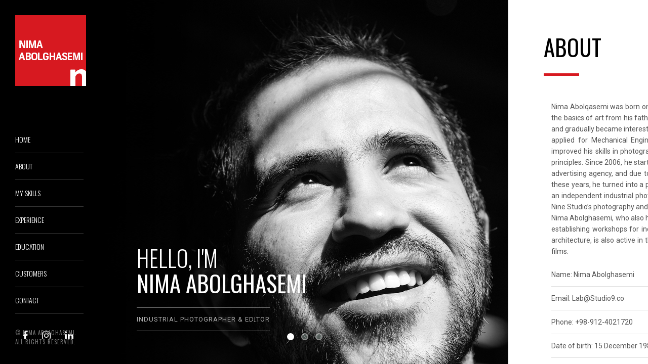

--- FILE ---
content_type: text/html; charset=UTF-8
request_url: https://nimaabolghasemi.com/
body_size: 14708
content:
<!DOCTYPE html>
<html lang="en-US">
<head>
    <meta charset="UTF-8" />
    <meta content="width=device-width, initial-scale=1.0" name="viewport">
    <title>Nima Abolghasemi | Graphic Designer &amp; Photographer</title>
    <link rel="profile" href="http://gmpg.org/xfn/11" />
    <link rel="pingback" href="https://nimaabolghasemi.com/xmlrpc.php" />
    <meta name='robots' content='max-image-preview:large' />
<meta name="viewport" content="width=device-width">
<link rel="apple-touch-icon-precomposed" href="apple-touch-icon.png">
<link rel="apple-touch-icon-precomposed" sizes="72x72" href="apple-touch-icon-57x57.png" />
<link rel="apple-touch-icon-precomposed" sizes="72x72" href="apple-touch-icon-72x72.png" />
<link rel="apple-touch-icon-precomposed" sizes="114x114" href="apple-touch-icon-114x114.png" />
<link rel='dns-prefetch' href='//fonts.googleapis.com' />
<link rel="alternate" type="application/rss+xml" title="Nima Abolghasemi &raquo; Feed" href="https://nimaabolghasemi.com/feed/" />
<link rel="alternate" type="application/rss+xml" title="Nima Abolghasemi &raquo; Comments Feed" href="https://nimaabolghasemi.com/comments/feed/" />
<link rel="shortcut icon" href="https://nimaabolghasemi.com/wp-content/uploads/2018/09/fav-n.png" />
<link rel="alternate" type="application/rss+xml" title="Nima Abolghasemi &raquo; Home Comments Feed" href="https://nimaabolghasemi.com/home/feed/" />
<script type="text/javascript">
window._wpemojiSettings = {"baseUrl":"https:\/\/s.w.org\/images\/core\/emoji\/14.0.0\/72x72\/","ext":".png","svgUrl":"https:\/\/s.w.org\/images\/core\/emoji\/14.0.0\/svg\/","svgExt":".svg","source":{"concatemoji":"https:\/\/nimaabolghasemi.com\/wp-includes\/js\/wp-emoji-release.min.js?ver=6.3.7"}};
/*! This file is auto-generated */
!function(i,n){var o,s,e;function c(e){try{var t={supportTests:e,timestamp:(new Date).valueOf()};sessionStorage.setItem(o,JSON.stringify(t))}catch(e){}}function p(e,t,n){e.clearRect(0,0,e.canvas.width,e.canvas.height),e.fillText(t,0,0);var t=new Uint32Array(e.getImageData(0,0,e.canvas.width,e.canvas.height).data),r=(e.clearRect(0,0,e.canvas.width,e.canvas.height),e.fillText(n,0,0),new Uint32Array(e.getImageData(0,0,e.canvas.width,e.canvas.height).data));return t.every(function(e,t){return e===r[t]})}function u(e,t,n){switch(t){case"flag":return n(e,"\ud83c\udff3\ufe0f\u200d\u26a7\ufe0f","\ud83c\udff3\ufe0f\u200b\u26a7\ufe0f")?!1:!n(e,"\ud83c\uddfa\ud83c\uddf3","\ud83c\uddfa\u200b\ud83c\uddf3")&&!n(e,"\ud83c\udff4\udb40\udc67\udb40\udc62\udb40\udc65\udb40\udc6e\udb40\udc67\udb40\udc7f","\ud83c\udff4\u200b\udb40\udc67\u200b\udb40\udc62\u200b\udb40\udc65\u200b\udb40\udc6e\u200b\udb40\udc67\u200b\udb40\udc7f");case"emoji":return!n(e,"\ud83e\udef1\ud83c\udffb\u200d\ud83e\udef2\ud83c\udfff","\ud83e\udef1\ud83c\udffb\u200b\ud83e\udef2\ud83c\udfff")}return!1}function f(e,t,n){var r="undefined"!=typeof WorkerGlobalScope&&self instanceof WorkerGlobalScope?new OffscreenCanvas(300,150):i.createElement("canvas"),a=r.getContext("2d",{willReadFrequently:!0}),o=(a.textBaseline="top",a.font="600 32px Arial",{});return e.forEach(function(e){o[e]=t(a,e,n)}),o}function t(e){var t=i.createElement("script");t.src=e,t.defer=!0,i.head.appendChild(t)}"undefined"!=typeof Promise&&(o="wpEmojiSettingsSupports",s=["flag","emoji"],n.supports={everything:!0,everythingExceptFlag:!0},e=new Promise(function(e){i.addEventListener("DOMContentLoaded",e,{once:!0})}),new Promise(function(t){var n=function(){try{var e=JSON.parse(sessionStorage.getItem(o));if("object"==typeof e&&"number"==typeof e.timestamp&&(new Date).valueOf()<e.timestamp+604800&&"object"==typeof e.supportTests)return e.supportTests}catch(e){}return null}();if(!n){if("undefined"!=typeof Worker&&"undefined"!=typeof OffscreenCanvas&&"undefined"!=typeof URL&&URL.createObjectURL&&"undefined"!=typeof Blob)try{var e="postMessage("+f.toString()+"("+[JSON.stringify(s),u.toString(),p.toString()].join(",")+"));",r=new Blob([e],{type:"text/javascript"}),a=new Worker(URL.createObjectURL(r),{name:"wpTestEmojiSupports"});return void(a.onmessage=function(e){c(n=e.data),a.terminate(),t(n)})}catch(e){}c(n=f(s,u,p))}t(n)}).then(function(e){for(var t in e)n.supports[t]=e[t],n.supports.everything=n.supports.everything&&n.supports[t],"flag"!==t&&(n.supports.everythingExceptFlag=n.supports.everythingExceptFlag&&n.supports[t]);n.supports.everythingExceptFlag=n.supports.everythingExceptFlag&&!n.supports.flag,n.DOMReady=!1,n.readyCallback=function(){n.DOMReady=!0}}).then(function(){return e}).then(function(){var e;n.supports.everything||(n.readyCallback(),(e=n.source||{}).concatemoji?t(e.concatemoji):e.wpemoji&&e.twemoji&&(t(e.twemoji),t(e.wpemoji)))}))}((window,document),window._wpemojiSettings);
</script>
<style type="text/css">
img.wp-smiley,
img.emoji {
	display: inline !important;
	border: none !important;
	box-shadow: none !important;
	height: 1em !important;
	width: 1em !important;
	margin: 0 0.07em !important;
	vertical-align: -0.1em !important;
	background: none !important;
	padding: 0 !important;
}
</style>
	<link rel='stylesheet' id='dashicons-css' href='https://nimaabolghasemi.com/wp-includes/css/dashicons.min.css?ver=6.3.7' type='text/css' media='all' />
<link rel='stylesheet' id='wp-jquery-ui-dialog-css' href='https://nimaabolghasemi.com/wp-includes/css/jquery-ui-dialog.min.css?ver=6.3.7' type='text/css' media='all' />
<link rel='stylesheet' id='wp-block-library-css' href='https://nimaabolghasemi.com/wp-includes/css/dist/block-library/style.min.css?ver=6.3.7' type='text/css' media='all' />
<style id='classic-theme-styles-inline-css' type='text/css'>
/*! This file is auto-generated */
.wp-block-button__link{color:#fff;background-color:#32373c;border-radius:9999px;box-shadow:none;text-decoration:none;padding:calc(.667em + 2px) calc(1.333em + 2px);font-size:1.125em}.wp-block-file__button{background:#32373c;color:#fff;text-decoration:none}
</style>
<style id='global-styles-inline-css' type='text/css'>
body{--wp--preset--color--black: #000000;--wp--preset--color--cyan-bluish-gray: #abb8c3;--wp--preset--color--white: #ffffff;--wp--preset--color--pale-pink: #f78da7;--wp--preset--color--vivid-red: #cf2e2e;--wp--preset--color--luminous-vivid-orange: #ff6900;--wp--preset--color--luminous-vivid-amber: #fcb900;--wp--preset--color--light-green-cyan: #7bdcb5;--wp--preset--color--vivid-green-cyan: #00d084;--wp--preset--color--pale-cyan-blue: #8ed1fc;--wp--preset--color--vivid-cyan-blue: #0693e3;--wp--preset--color--vivid-purple: #9b51e0;--wp--preset--gradient--vivid-cyan-blue-to-vivid-purple: linear-gradient(135deg,rgba(6,147,227,1) 0%,rgb(155,81,224) 100%);--wp--preset--gradient--light-green-cyan-to-vivid-green-cyan: linear-gradient(135deg,rgb(122,220,180) 0%,rgb(0,208,130) 100%);--wp--preset--gradient--luminous-vivid-amber-to-luminous-vivid-orange: linear-gradient(135deg,rgba(252,185,0,1) 0%,rgba(255,105,0,1) 100%);--wp--preset--gradient--luminous-vivid-orange-to-vivid-red: linear-gradient(135deg,rgba(255,105,0,1) 0%,rgb(207,46,46) 100%);--wp--preset--gradient--very-light-gray-to-cyan-bluish-gray: linear-gradient(135deg,rgb(238,238,238) 0%,rgb(169,184,195) 100%);--wp--preset--gradient--cool-to-warm-spectrum: linear-gradient(135deg,rgb(74,234,220) 0%,rgb(151,120,209) 20%,rgb(207,42,186) 40%,rgb(238,44,130) 60%,rgb(251,105,98) 80%,rgb(254,248,76) 100%);--wp--preset--gradient--blush-light-purple: linear-gradient(135deg,rgb(255,206,236) 0%,rgb(152,150,240) 100%);--wp--preset--gradient--blush-bordeaux: linear-gradient(135deg,rgb(254,205,165) 0%,rgb(254,45,45) 50%,rgb(107,0,62) 100%);--wp--preset--gradient--luminous-dusk: linear-gradient(135deg,rgb(255,203,112) 0%,rgb(199,81,192) 50%,rgb(65,88,208) 100%);--wp--preset--gradient--pale-ocean: linear-gradient(135deg,rgb(255,245,203) 0%,rgb(182,227,212) 50%,rgb(51,167,181) 100%);--wp--preset--gradient--electric-grass: linear-gradient(135deg,rgb(202,248,128) 0%,rgb(113,206,126) 100%);--wp--preset--gradient--midnight: linear-gradient(135deg,rgb(2,3,129) 0%,rgb(40,116,252) 100%);--wp--preset--font-size--small: 13px;--wp--preset--font-size--medium: 20px;--wp--preset--font-size--large: 36px;--wp--preset--font-size--x-large: 42px;--wp--preset--spacing--20: 0.44rem;--wp--preset--spacing--30: 0.67rem;--wp--preset--spacing--40: 1rem;--wp--preset--spacing--50: 1.5rem;--wp--preset--spacing--60: 2.25rem;--wp--preset--spacing--70: 3.38rem;--wp--preset--spacing--80: 5.06rem;--wp--preset--shadow--natural: 6px 6px 9px rgba(0, 0, 0, 0.2);--wp--preset--shadow--deep: 12px 12px 50px rgba(0, 0, 0, 0.4);--wp--preset--shadow--sharp: 6px 6px 0px rgba(0, 0, 0, 0.2);--wp--preset--shadow--outlined: 6px 6px 0px -3px rgba(255, 255, 255, 1), 6px 6px rgba(0, 0, 0, 1);--wp--preset--shadow--crisp: 6px 6px 0px rgba(0, 0, 0, 1);}:where(.is-layout-flex){gap: 0.5em;}:where(.is-layout-grid){gap: 0.5em;}body .is-layout-flow > .alignleft{float: left;margin-inline-start: 0;margin-inline-end: 2em;}body .is-layout-flow > .alignright{float: right;margin-inline-start: 2em;margin-inline-end: 0;}body .is-layout-flow > .aligncenter{margin-left: auto !important;margin-right: auto !important;}body .is-layout-constrained > .alignleft{float: left;margin-inline-start: 0;margin-inline-end: 2em;}body .is-layout-constrained > .alignright{float: right;margin-inline-start: 2em;margin-inline-end: 0;}body .is-layout-constrained > .aligncenter{margin-left: auto !important;margin-right: auto !important;}body .is-layout-constrained > :where(:not(.alignleft):not(.alignright):not(.alignfull)){max-width: var(--wp--style--global--content-size);margin-left: auto !important;margin-right: auto !important;}body .is-layout-constrained > .alignwide{max-width: var(--wp--style--global--wide-size);}body .is-layout-flex{display: flex;}body .is-layout-flex{flex-wrap: wrap;align-items: center;}body .is-layout-flex > *{margin: 0;}body .is-layout-grid{display: grid;}body .is-layout-grid > *{margin: 0;}:where(.wp-block-columns.is-layout-flex){gap: 2em;}:where(.wp-block-columns.is-layout-grid){gap: 2em;}:where(.wp-block-post-template.is-layout-flex){gap: 1.25em;}:where(.wp-block-post-template.is-layout-grid){gap: 1.25em;}.has-black-color{color: var(--wp--preset--color--black) !important;}.has-cyan-bluish-gray-color{color: var(--wp--preset--color--cyan-bluish-gray) !important;}.has-white-color{color: var(--wp--preset--color--white) !important;}.has-pale-pink-color{color: var(--wp--preset--color--pale-pink) !important;}.has-vivid-red-color{color: var(--wp--preset--color--vivid-red) !important;}.has-luminous-vivid-orange-color{color: var(--wp--preset--color--luminous-vivid-orange) !important;}.has-luminous-vivid-amber-color{color: var(--wp--preset--color--luminous-vivid-amber) !important;}.has-light-green-cyan-color{color: var(--wp--preset--color--light-green-cyan) !important;}.has-vivid-green-cyan-color{color: var(--wp--preset--color--vivid-green-cyan) !important;}.has-pale-cyan-blue-color{color: var(--wp--preset--color--pale-cyan-blue) !important;}.has-vivid-cyan-blue-color{color: var(--wp--preset--color--vivid-cyan-blue) !important;}.has-vivid-purple-color{color: var(--wp--preset--color--vivid-purple) !important;}.has-black-background-color{background-color: var(--wp--preset--color--black) !important;}.has-cyan-bluish-gray-background-color{background-color: var(--wp--preset--color--cyan-bluish-gray) !important;}.has-white-background-color{background-color: var(--wp--preset--color--white) !important;}.has-pale-pink-background-color{background-color: var(--wp--preset--color--pale-pink) !important;}.has-vivid-red-background-color{background-color: var(--wp--preset--color--vivid-red) !important;}.has-luminous-vivid-orange-background-color{background-color: var(--wp--preset--color--luminous-vivid-orange) !important;}.has-luminous-vivid-amber-background-color{background-color: var(--wp--preset--color--luminous-vivid-amber) !important;}.has-light-green-cyan-background-color{background-color: var(--wp--preset--color--light-green-cyan) !important;}.has-vivid-green-cyan-background-color{background-color: var(--wp--preset--color--vivid-green-cyan) !important;}.has-pale-cyan-blue-background-color{background-color: var(--wp--preset--color--pale-cyan-blue) !important;}.has-vivid-cyan-blue-background-color{background-color: var(--wp--preset--color--vivid-cyan-blue) !important;}.has-vivid-purple-background-color{background-color: var(--wp--preset--color--vivid-purple) !important;}.has-black-border-color{border-color: var(--wp--preset--color--black) !important;}.has-cyan-bluish-gray-border-color{border-color: var(--wp--preset--color--cyan-bluish-gray) !important;}.has-white-border-color{border-color: var(--wp--preset--color--white) !important;}.has-pale-pink-border-color{border-color: var(--wp--preset--color--pale-pink) !important;}.has-vivid-red-border-color{border-color: var(--wp--preset--color--vivid-red) !important;}.has-luminous-vivid-orange-border-color{border-color: var(--wp--preset--color--luminous-vivid-orange) !important;}.has-luminous-vivid-amber-border-color{border-color: var(--wp--preset--color--luminous-vivid-amber) !important;}.has-light-green-cyan-border-color{border-color: var(--wp--preset--color--light-green-cyan) !important;}.has-vivid-green-cyan-border-color{border-color: var(--wp--preset--color--vivid-green-cyan) !important;}.has-pale-cyan-blue-border-color{border-color: var(--wp--preset--color--pale-cyan-blue) !important;}.has-vivid-cyan-blue-border-color{border-color: var(--wp--preset--color--vivid-cyan-blue) !important;}.has-vivid-purple-border-color{border-color: var(--wp--preset--color--vivid-purple) !important;}.has-vivid-cyan-blue-to-vivid-purple-gradient-background{background: var(--wp--preset--gradient--vivid-cyan-blue-to-vivid-purple) !important;}.has-light-green-cyan-to-vivid-green-cyan-gradient-background{background: var(--wp--preset--gradient--light-green-cyan-to-vivid-green-cyan) !important;}.has-luminous-vivid-amber-to-luminous-vivid-orange-gradient-background{background: var(--wp--preset--gradient--luminous-vivid-amber-to-luminous-vivid-orange) !important;}.has-luminous-vivid-orange-to-vivid-red-gradient-background{background: var(--wp--preset--gradient--luminous-vivid-orange-to-vivid-red) !important;}.has-very-light-gray-to-cyan-bluish-gray-gradient-background{background: var(--wp--preset--gradient--very-light-gray-to-cyan-bluish-gray) !important;}.has-cool-to-warm-spectrum-gradient-background{background: var(--wp--preset--gradient--cool-to-warm-spectrum) !important;}.has-blush-light-purple-gradient-background{background: var(--wp--preset--gradient--blush-light-purple) !important;}.has-blush-bordeaux-gradient-background{background: var(--wp--preset--gradient--blush-bordeaux) !important;}.has-luminous-dusk-gradient-background{background: var(--wp--preset--gradient--luminous-dusk) !important;}.has-pale-ocean-gradient-background{background: var(--wp--preset--gradient--pale-ocean) !important;}.has-electric-grass-gradient-background{background: var(--wp--preset--gradient--electric-grass) !important;}.has-midnight-gradient-background{background: var(--wp--preset--gradient--midnight) !important;}.has-small-font-size{font-size: var(--wp--preset--font-size--small) !important;}.has-medium-font-size{font-size: var(--wp--preset--font-size--medium) !important;}.has-large-font-size{font-size: var(--wp--preset--font-size--large) !important;}.has-x-large-font-size{font-size: var(--wp--preset--font-size--x-large) !important;}
.wp-block-navigation a:where(:not(.wp-element-button)){color: inherit;}
:where(.wp-block-post-template.is-layout-flex){gap: 1.25em;}:where(.wp-block-post-template.is-layout-grid){gap: 1.25em;}
:where(.wp-block-columns.is-layout-flex){gap: 2em;}:where(.wp-block-columns.is-layout-grid){gap: 2em;}
.wp-block-pullquote{font-size: 1.5em;line-height: 1.6;}
</style>
<link rel='stylesheet' id='contact-form-7-css' href='https://nimaabolghasemi.com/wp-content/plugins/contact-form-7/includes/css/styles.css?ver=5.8' type='text/css' media='all' />
<link rel='stylesheet' id='meetheme-style-css' href='https://nimaabolghasemi.com/wp-content/themes/meetheme/style.css?ver=6.3.7' type='text/css' media='all' />
<style id='meetheme-style-inline-css' type='text/css'>
.social .fa {color: #fff !important;}
.social .fa:hover {color: #D71920 !important;}
.chart-text h4 {font-size: 24px !important;}

.text-justify .the-title {text-align: justify;}
.introduction-end {background-size: contain; background-repeat: no-repeat;}
.introduction-end-con {margin-top: 19% !important;}

.progress div {background-color: #D71920 !important;}

.wpb_text_column ol {
    list-style: none;
    padding-left: 0px;
}
.wpb_text_column ol li::before {
	content: "\f00c";
	font-family: 'FontAwesome';
	font-size: 15px;
	margin: 0 5px 0 0;
}

.hideIt {
    display: none;
}
</style>
<link rel='stylesheet' id='Roboto-Fonts-css' href='//fonts.googleapis.com/css?family=Roboto%3A400%2C300italic%2C300%2C100italic%2C100%2C400italic%2C500%2C500italic%2C700%2C900%2C900italic%2C700italic%7COswald%3A400%2C300%2C700&#038;ver=1.0.0.0' type='text/css' media='screen' />
<link rel='stylesheet' id='style-css' href='https://nimaabolghasemi.com/wp-content/themes/meetheme/assets/css/style.css?ver=6.3.7' type='text/css' media='all' />
<link rel='stylesheet' id='font-awesome-css' href='https://nimaabolghasemi.com/wp-content/plugins/js_composer/assets/lib/bower/font-awesome/css/font-awesome.min.css?ver=5.5.2' type='text/css' media='all' />
<link rel='stylesheet' id='sample-style-css' href='https://nimaabolghasemi.com/wp-content/themes/meetheme/assets/css/sample-style.css?ver=6.3.7' type='text/css' media='all' />
<link rel='stylesheet' id='owl.carousel-css' href='https://nimaabolghasemi.com/wp-content/themes/meetheme/assets/css/owl.carousel.css?ver=6.3.7' type='text/css' media='all' />
<link rel='stylesheet' id='skin-css' href='https://nimaabolghasemi.com/wp-content/themes/meetheme/assets/css/skin.css?ver=6.3.7' type='text/css' media='all' />
<link rel='stylesheet' id='scroll-css' href='https://nimaabolghasemi.com/wp-content/themes/meetheme/assets/css/scroll.css?ver=6.3.7' type='text/css' media='all' />
<link rel='stylesheet' id='portfolio-css' href='https://nimaabolghasemi.com/wp-content/themes/meetheme/assets/css/portfolio.css?ver=6.3.7' type='text/css' media='all' />
<link rel='stylesheet' id='carousel-css' href='https://nimaabolghasemi.com/wp-content/themes/meetheme/assets/css/carousel.css?ver=6.3.7' type='text/css' media='all' />
<link rel='stylesheet' id='responsive-css' href='https://nimaabolghasemi.com/wp-content/themes/meetheme/assets/css/responsive.css?ver=6.3.7' type='text/css' media='all' />
<link rel='stylesheet' id='custom-css' href='https://nimaabolghasemi.com/wp-content/themes/meetheme/assets/css/custom.css?ver=6.3.7' type='text/css' media='all' />
<link rel='stylesheet' id='jquery.fancybox-css' href='https://nimaabolghasemi.com/wp-content/themes/meetheme/assets/js/portfolio/source/jquery.fancybox.css?ver=1.0.0.0' type='text/css' media='screen' />
<link rel='stylesheet' id='redux-google-fonts-css' href='https://fonts.googleapis.com/css?family=Roboto%7COswald&#038;ver=1551002153' type='text/css' media='all' />
<script type='text/javascript' src='https://nimaabolghasemi.com/wp-includes/js/jquery/jquery.min.js?ver=3.7.0' id='jquery-core-js'></script>
<script type='text/javascript' src='https://nimaabolghasemi.com/wp-includes/js/jquery/jquery-migrate.min.js?ver=3.4.1' id='jquery-migrate-js'></script>
<link rel="https://api.w.org/" href="https://nimaabolghasemi.com/wp-json/" /><link rel="alternate" type="application/json" href="https://nimaabolghasemi.com/wp-json/wp/v2/pages/186" /><link rel="EditURI" type="application/rsd+xml" title="RSD" href="https://nimaabolghasemi.com/xmlrpc.php?rsd" />
<meta name="generator" content="WordPress 6.3.7" />
<link rel="canonical" href="https://nimaabolghasemi.com/" />
<link rel='shortlink' href='https://nimaabolghasemi.com/' />
<link rel="alternate" type="application/json+oembed" href="https://nimaabolghasemi.com/wp-json/oembed/1.0/embed?url=https%3A%2F%2Fnimaabolghasemi.com%2F" />
<link rel="alternate" type="text/xml+oembed" href="https://nimaabolghasemi.com/wp-json/oembed/1.0/embed?url=https%3A%2F%2Fnimaabolghasemi.com%2F&#038;format=xml" />
<script type="text/javascript">                        jQuery(document).ready(function(){

});                                            jQuery(document).ready(function(){

});                    </script><style type="text/css">.recentcomments a{display:inline !important;padding:0 !important;margin:0 !important;}</style><meta name="generator" content="Powered by WPBakery Page Builder - drag and drop page builder for WordPress."/>
<!--[if lte IE 9]><link rel="stylesheet" type="text/css" href="https://nimaabolghasemi.com/wp-content/plugins/js_composer/assets/css/vc_lte_ie9.min.css" media="screen"><![endif]--><style type="text/css" title="dynamic-css" class="options-output">body{font-family:Roboto;font-weight:normal;font-style:normal;}.menu nav a{font-family:Oswald;font-weight:normal;font-style:normal;}h1{font-family:Oswald;font-weight:normal;font-style:normal;}h2{font-family:Oswald;font-weight:normal;font-style:normal;}h3{font-family:Oswald;font-weight:normal;font-style:normal;}h4{font-family:Oswald;font-weight:normal;font-style:normal;}h5{font-family:Oswald;font-weight:normal;font-style:normal;}h6{font-family:Oswald;font-weight:normal;font-style:normal;}.introduction-end{background-image:url('https://nimaabolghasemi.com/wp-content/uploads/2018/09/nima-abolghasemi-lasttab.jpg');}</style><noscript><style type="text/css"> .wpb_animate_when_almost_visible { opacity: 1; }</style></noscript></head>
<body class="home page-template page-template-page-templates page-template-one-page page-template-page-templatesone-page-php page page-id-186 wpb-js-composer js-comp-ver-5.5.2 vc_responsive" data-title="Nima Abolghasemi ">
    
    <div class="preload"><ul class="loader"><li></li><li></li><li></li></ul></div>
    
    <div id="container" class="container">
                <!-- Left Menu / Logo-->
        <aside class="menu" id="menu">
            <div class="logo">
                <a href="https://nimaabolghasemi.com">
                    <!-- Logo image-->
                    <img src="https://nimaabolghasemi.com/wp-content/uploads/2018/09/logo-n.png" width="140" height="140" alt="Nima Abolghasemi"/>
                    <!-- Logo name-->
                    <span>Nima Abolghasemi</span>
                </a>
            </div>
            <!-- Mobile Navigation-->
            <a href="#menu1" class="menu-link"></a>
                            <nav id="menu1" role="navigation">
                    <ul><li id="menu-item-240" class="menu-item menu-item-type-custom menu-item-object-custom menu-item-240"><a class="pluton-menu" title="Home" href="#chapterintroduction"><span id="link_introduction">Home</span></a></li>
<li id="menu-item-201" class="menu-item menu-item-type-post_type menu-item-object-page menu-item-201"><a class="pluton-menu" title="About" href="#chapterabout"><span id="link_about">About</span></a></li>
<li id="menu-item-202" class="menu-item menu-item-type-post_type menu-item-object-page menu-item-202"><a class="pluton-menu" title="My Skills" href="#chaptermy-skills"><span id="link_my-skills">My Skills</span></a></li>
<li id="menu-item-187" class="menu-item menu-item-type-post_type menu-item-object-page menu-item-187"><a class="pluton-menu" title="Experience" href="#chapterexperience"><span id="link_experience">Experience</span></a></li>
<li id="menu-item-188" class="menu-item menu-item-type-post_type menu-item-object-page menu-item-188"><a class="pluton-menu" title="Education" href="#chaptereducation"><span id="link_education">Education</span></a></li>
<li id="menu-item-301" class="menu-item menu-item-type-post_type menu-item-object-page menu-item-301"><a class="pluton-menu" title="Customers" href="#chaptercustomers"><span id="link_customers">Customers</span></a></li>
<li id="menu-item-190" class="menu-item menu-item-type-post_type menu-item-object-page menu-item-190"><a class="pluton-menu" title="Contact" href="#chaptercontact"><span id="link_contact">Contact</span></a></li>
</ul>                    		                <div class="social">
			<a href="https://www.facebook.com/nima.abolghasemi" class="mee-social" target="_blank"><i class="fa fa-facebook"></i></a>
			<a href="https://www.instagram.com/nimaabolghasemi/" class="mee-social" target="_blank"><i class="fa fa-instagram"></i></a>
			<a href="https://www.linkedin.com/in/nima-abolghasemi-781294b0/" class="mee-social" target="_blank"><i class="fa fa-linkedin"></i></a>
	</div>		                            </nav>
            
            <div class="copyright">© Nima Abolghasemi.
All Rights Reserved.</div>
        </aside>
        <a href="#menu" class="totop-link">Go to the top</a>
                <div class="content-scroller">
            <div class="content-wrapper">
                <!-- Introduction -->
<article class="content page-half introduction noscroll" id="chapterintroduction">
    <div class="inner">
                    <h2><span>Hello, I'm</span><br>Nima Abolghasemi</h2>
                            <span class="title">Industrial Photographer & Editor</span>
            </div>
    <div id="owl-demo" class="owl-carousel introduction-carousel">
                                                                <div class="item"><img src="https://nimaabolghasemi.com/wp-content/uploads/2018/09/nima-abolghasemi.jpg" alt="" /></div>
                                            <div class="item"><img src="https://nimaabolghasemi.com/wp-content/uploads/2018/09/nima-abolghasemi-1.jpg" alt="" /></div>
                                            <div class="item"><img src="https://nimaabolghasemi.com/wp-content/uploads/2018/09/nima-abolghasemi-2.jpg" alt="" /></div>
                        </div>
</article>        	<article class="content page-half about white-bg page-half" id="chapterabout"><div class="inner "><div class="page-title"><h2>About</h2><div class="title-divider"></div></div><div id="pluton-956" class="wpb_row vc_row-fluid  text-justify  " style=""><div class="wpb_column vc_column_container vc_col-sm-12"><div class="vc_column-inner "><div class="wpb_wrapper">			<div class="the-title">
													<p>Nima Abolqasemi was born on December 15, 1984 in an artistic family. As as youngster, he learned the basics of art from his father, Mohammad Hadi Abolghasemi, who was a famous painter in Iran, and gradually became interested in photography. He completed his studies in mathematics and was applied for Mechanical Engineering in university. While studying in the field of engineering, he improved his skills in photography and related software, and learned its academic techniques and principles. Since 2006, he started working as an industrial photographer in his father&#8217;s and brother&#8217;s advertising agency, and due to his hard works and the valuable experiences he earned throughout these years, he turned into a professional and popular industrial photographer. In 2013, he founded an independent industrial photography studio with his brother, and has been working as director of Nine Studio&#8217;s photography and retouching department since then.<br />
Nima Abolghasemi, who also has experience in teaching photography and industrial retouching, and establishing workshops for industrial photography, especially photography of production lines and architecture, is also active in the field of industrial filming and editing of industrial and promotional films.</p>
				            </div>
		
		    <div class="about-con">
				<ul>
                <li>Name: Nima Abolghasemi</li>
                <li>Email: <a href="mailto:Lab@Studio9.co">Lab@Studio9.co</a></li>
                <li>Phone: +98-912-4021720</li>
                <li>Date of birth: 15 December 1984</li>
                <li>Address: No. 46, After Kaj St, South Esteghlal Blvd, Azimieh, Karaj, Alborz State, Iran</li>
                <li>Nationality: Iran</li>
              </ul>		    </div>

		
	<div class="wpb_text_column wpb_content_element " >
		<div class="wpb_wrapper">
			<p><a class="button" href="#">Download resume as PDF format</a></p>

		</div>
	</div>

	<div  class="wpb_single_image wpb_content_element vc_align_left">
		
		<figure class="wpb_wrapper vc_figure">
			<div class="vc_single_image-wrapper   vc_box_border_grey"><img width="220" height="139" src="https://nimaabolghasemi.com/wp-content/uploads/2018/09/signature-n.png" class="vc_single_image-img attachment-full" alt="" decoding="async" /></div>
		</figure>
	</div>
</div></div></div></div>
</div></article><article class="content page-half my-skills gray-bg page-half" id="chaptermy-skills"><div class="inner "><div class="page-title"><h2>My Skills</h2><div class="title-divider"></div></div><div id="pluton-842" class="wpb_row vc_row-fluid   " style=""><div class="wpb_column vc_column_container vc_col-sm-12"><div class="vc_column-inner "><div class="wpb_wrapper">			<div class="the-title">
									<h3>Just Some of My Awesome Skills</h3>
													<p>Expert skill in different fields of photography, working with photography and retouch software, applied plugins, along with image and video editing software.</p>
				            </div>
		<div style="clear:both; width:100%; height:50px"></div></div></div></div></div><div id="pluton-444" class="wpb_row vc_row-fluid   " style=""><div class="wpb_column vc_column_container vc_col-sm-6"><div class="vc_column-inner "><div class="wpb_wrapper">			<div class="mee-skill">
				<div class="col-6">
					<span class="chart" data-percent="90">
						<span class="percent"></span>
					</span>
				</div>
				<div class="col-6 chart-text">
											<h4>Industrial Photography</h4>
																<p>Expert, 12 years</p>
									</div>
            </div>
		<div style="clear:both; width:100%; height:50px"></div>			<div class="mee-skill">
				<div class="col-6">
					<span class="chart" data-percent="76">
						<span class="percent"></span>
					</span>
				</div>
				<div class="col-6 chart-text">
											<h4>Photography Instruction</h4>
																<p>Expert, 3 years</p>
									</div>
            </div>
		<div style="clear:both; width:100%; height:50px"></div></div></div></div><div class="wpb_column vc_column_container vc_col-sm-6"><div class="vc_column-inner "><div class="wpb_wrapper">			<div class="mee-skill">
				<div class="col-6">
					<span class="chart" data-percent="95">
						<span class="percent"></span>
					</span>
				</div>
				<div class="col-6 chart-text">
											<h4>Industrial Retouch</h4>
																<p>Expert, 10 years</p>
									</div>
            </div>
		<div style="clear:both; width:100%; height:50px"></div>			<div class="mee-skill">
				<div class="col-6">
					<span class="chart" data-percent="50">
						<span class="percent"></span>
					</span>
				</div>
				<div class="col-6 chart-text">
											<h4>Industrial Videography</h4>
																<p>Expert, 1 years</p>
									</div>
            </div>
		<div style="clear:both; width:100%; height:50px"></div></div></div></div></div><div id="pluton-744" class="wpb_row vc_row-fluid   " style=""><div class="wpb_column vc_column_container vc_col-sm-12"><div class="vc_column-inner "><div class="wpb_wrapper"><div class="full-divider" style="margin-top:50"></div>			<div class="the-title">
									<h3>Plugins</h3>
													<p>Here is a quick list of plugins which I have mastered and worked with.</p>
				            </div>
		</div></div></div></div><div id="pluton-127" class="wpb_row vc_row-fluid   " style=""><div class="wpb_column vc_column_container vc_col-sm-4"><div class="vc_column-inner "><div class="wpb_wrapper">
	<div class="wpb_text_column wpb_content_element " >
		<div class="wpb_wrapper">
			<ul>
<li>Autopano Giga</li>
<li>Panotour</li>
<li>Capture1 Pro</li>
</ul>

		</div>
	</div>
</div></div></div><div class="wpb_column vc_column_container vc_col-sm-4"><div class="vc_column-inner "><div class="wpb_wrapper">
	<div class="wpb_text_column wpb_content_element " >
		<div class="wpb_wrapper">
			<ul>
<li>HDR Photomatix</li>
<li>DXO Plugins</li>
<li>Macphun Plugins</li>
</ul>

		</div>
	</div>
</div></div></div><div class="wpb_column vc_column_container vc_col-sm-4"><div class="vc_column-inner "><div class="wpb_wrapper">
	<div class="wpb_text_column wpb_content_element " >
		<div class="wpb_wrapper">
			<ul>
<li>Topaz Plugins</li>
<li>FXhome Photokey Plagin</li>
</ul>

		</div>
	</div>
</div></div></div></div><div id="pluton-891" class="wpb_row vc_row-fluid   " style=""><div class="wpb_column vc_column_container vc_col-sm-12"><div class="vc_column-inner "><div class="wpb_wrapper"><div class="full-divider" style="margin-top:50"></div>			<div class="the-title">
									<h3>Software Skills</h3>
													<p>Main software that I have worked with, plus my sill rate for each of them.</p>
				            </div>
					<div class="progressbar-main margin-top50">
									<div class="progress-bar-description">Adobe Lightroom</div>
				              	<div class="progress" id="progressBar264">
                	<div class="progress-value" style="width: 100%;"><span>100</span></div>
              	</div>
            </div>
            <script type="text/javascript">
            jQuery(document).ready(function($) {
            	progressBar(100, $('#progressBar264'));
            });
            </script>
					<div class="progressbar-main margin-top50">
									<div class="progress-bar-description">Adobe Photoshop</div>
				              	<div class="progress" id="progressBar526">
                	<div class="progress-value" style="width: 90%;"><span>90</span></div>
              	</div>
            </div>
            <script type="text/javascript">
            jQuery(document).ready(function($) {
            	progressBar(90, $('#progressBar526'));
            });
            </script>
					<div class="progressbar-main margin-top50">
									<div class="progress-bar-description">Photoshop Plugins</div>
				              	<div class="progress" id="progressBar562">
                	<div class="progress-value" style="width: 85%;"><span>85</span></div>
              	</div>
            </div>
            <script type="text/javascript">
            jQuery(document).ready(function($) {
            	progressBar(85, $('#progressBar562'));
            });
            </script>
					<div class="progressbar-main margin-top50">
									<div class="progress-bar-description">Adobe Premiere</div>
				              	<div class="progress" id="progressBar611">
                	<div class="progress-value" style="width: 60%;"><span>60</span></div>
              	</div>
            </div>
            <script type="text/javascript">
            jQuery(document).ready(function($) {
            	progressBar(60, $('#progressBar611'));
            });
            </script>
					<div class="progressbar-main margin-top50">
									<div class="progress-bar-description">Adobe After Effects</div>
				              	<div class="progress" id="progressBar647">
                	<div class="progress-value" style="width: 40%;"><span>40</span></div>
              	</div>
            </div>
            <script type="text/javascript">
            jQuery(document).ready(function($) {
            	progressBar(40, $('#progressBar647'));
            });
            </script>
		<div style="clear:both; width:100%; height:75px"></div></div></div></div></div>
</div></article><article class="content page-half experience white-bg page-half" id="chapterexperience"><div class="inner "><div class="page-title"><h2>Experience</h2><div class="title-divider"></div></div><div id="pluton-243" class="wpb_row vc_row-fluid   " style=""><div class="wpb_column vc_column_container vc_col-sm-12"><div class="vc_column-inner "><div class="wpb_wrapper">			<div class="the-title">
									<h3>12 Years Experience!</h3>
													<p>I started working as a designer and photographer in Jazireh Advertising Agency in 2006. Throughout all these years I tried my best to each as much experience as I could in the field of industrial photography more specifically in photography of production lines, industrial products, and architectural structures and be a part of the elite industrial photographers.<br />
Along with working as a photographer, I tried building up my skills in industrial and advertising videography and industrial photo editing. I have also held few photography workshops and had few photography course taught to industrial manufacturing companies.</p>
				            </div>
		<div class="full-divider" style="margin-top:50"></div>			<div class="experience-details">
              	<div class="col-6 margin-bottom50 margin-top50">
	                <div class="col-3 icon-block"><i class="fa fa-fire"></i></div>
	                <div class="flot-left">
	                		                		<h5>Jazireh Advertising</h5>
	                		                		                		<h4>Designer &amp; Photographer</h4>
	                		                		                		<span>2006 - 2013</span>
	                		                </div>
              	</div>
              	              		<div class="col-6 margin-bottom50 margin-top50">Along with studying Mechanics in university and passing 4 semesters, and because of the interest that I had in designing and graphics, I started my work at Jazireh Advertising Agency in 2006 as a designer, and later on as a photographer until 2013.</div>
              	            </div>
		<div class="full-divider" style="margin-top:50"></div>			<div class="experience-details">
              	<div class="col-6 margin-bottom50 margin-top50">
	                <div class="col-3 icon-block"><i class="fa fa-briefcase"></i></div>
	                <div class="flot-left">
	                		                		<h5>Studio Nine</h5>
	                		                		                		<h4>CEO &amp; Photographer</h4>
	                		                		                		<span>2013 - 2018</span>
	                		                </div>
              	</div>
              	              		<div class="col-6 margin-bottom50 margin-top50">After 7 years of working at Jazireh Advertising Agency and earning valuable experiences, in 2013 I decided to establish a separate office with my brother, to focus specifically on industrial photography, and have been working as the head of editing and photography group.</div>
              	            </div>
		<div class="full-divider" style="margin-top:50"></div>			<div class="experience-details">
              	<div class="col-6 margin-bottom50 margin-top50">
	                <div class="col-3 icon-block"><i class="fa fa-arrows-alt"></i></div>
	                <div class="flot-left">
	                		                		<h5>Megat Group</h5>
	                		                		                		<h4>Member of the Board</h4>
	                		                		                		<span>2013 - 2018</span>
	                		                </div>
              	</div>
              	              		<div class="col-6 margin-bottom50 margin-top50">Along with the establishment of Nine Industrial Photography Studio, I have been working as a member of the board and head of the design department in Melal Gostar Asia Tamaddon company with MEGAT trademark, in 2013.</div>
              	            </div>
		<div class="full-divider" style="margin-top:50"></div>			<div class="experience-details">
              	<div class="col-6 margin-bottom50 margin-top50">
	                <div class="col-3 icon-block"><i class="fa fa-quote-right"></i></div>
	                <div class="flot-left">
	                		                		<h5>ProNine</h5>
	                		                		                		<h4>Member of the Board</h4>
	                		                		                		<span>2016 - 2018</span>
	                		                </div>
              	</div>
              	              		<div class="col-6 margin-bottom50 margin-top50">One of the subsidiaries of Nine Photography Studio, was ProNine company that was established in the field of modelling and fashion photography, and I have been the head of editing and photography group in this company since then.</div>
              	            </div>
		<div class="full-divider" style="margin-top:50"></div>			<div class="experience-details">
              	<div class="col-6 margin-bottom50 margin-top50">
	                <div class="col-3 icon-block"><i class="fa fa-graduation-cap"></i></div>
	                <div class="flot-left">
	                		                		<h5>Nine Plus</h5>
	                		                		                		<h4>Instructor</h4>
	                		                		                		<span>2017 - 2018</span>
	                		                </div>
              	</div>
              	              		<div class="col-6 margin-bottom50 margin-top50">In 2017, and after earning valuable experience in professional editing and industrial photography and working with over 350 reputable brands, an institute was formed with the purpose of teaching principles of industrial photography and professional editing, and I have been working there as an instructor since then.</div>
              	            </div>
		</div></div></div></div>
</div></article><article class="content page-half education gray-bg page-half" id="chaptereducation"><div class="inner "><div class="page-title"><h2>Education</h2><div class="title-divider"></div></div><div id="pluton-692" class="wpb_row vc_row-fluid   " style=""><div class="wpb_column vc_column_container vc_col-sm-12"><div class="vc_column-inner "><div class="wpb_wrapper">			<div class="the-title">
									<h3>About My Education</h3>
													<p>A little information about my education, my field of study in university, academic courses I have taken, and skills that I earned all these years.</p>
				            </div>
		<div class="full-divider" style="margin-top:50"></div>			<div class="experience-details">
              	<div class="col-6 margin-bottom50 margin-top50">
	                <div class="col-3 icon-block"><i class="fa fa-life-bouy"></i></div>
	                <div class="flot-left">
	                		                		<h5>Self-study</h5>
	                		                		                		<h4>Industrial Photography</h4>
	                		                		                		<span>2010 - 2015</span>
	                		                </div>
              	</div>
              	              		<div class="col-6 margin-bottom50 margin-top50">Along with earning experience and using methods of the most popular international photographers like Karl Taylor and Scot Kelby, and passing academic courses for industrial photography, I have been working in this field of art.</div>
              	            </div>
		<div class="full-divider" style="margin-top:50"></div>			<div class="experience-details">
              	<div class="col-6 margin-bottom50 margin-top50">
	                <div class="col-3 icon-block"><i class="fa fa-laptop"></i></div>
	                <div class="flot-left">
	                		                		<h5>Self-Study</h5>
	                		                		                		<h4>Industrial Retouch</h4>
	                		                		                		<span>2011-2015</span>
	                		                </div>
              	</div>
              	              		<div class="col-6 margin-bottom50 margin-top50">Industrial photography is imperfect without the required knowledge for editing images. Therefore I managed to reach high levels of skills in industrial retouch after passing academic courses of retouching methods and principles, and learning through tutorials of very reputable companies like Lynda.</div>
              	            </div>
		<div class="full-divider" style="margin-top:50"></div>			<div class="experience-details">
              	<div class="col-6 margin-bottom50 margin-top50">
	                <div class="col-3 icon-block"><i class="fa fa-photo"></i></div>
	                <div class="flot-left">
	                		                		<h5>Azad University</h5>
	                		                		                		<h4>Manufacturing Engineering</h4>
	                		                		                		<span>2004-2008</span>
	                		                </div>
              	</div>
              	              		<div class="col-6 margin-bottom50 margin-top50">Along with working as an industrial photographer, I graduated in Mechanical Engineering (manufacturing and production) and this help me a lot to have a perfect view and understanding of industrial machinery and the process of production.</div>
              	            </div>
		<div style="clear:both; width:100%; height:75px"></div></div></div></div></div>
</div></article><article class="content page-half customers white-bg page-half" id="chaptercustomers"><div class="inner "><div class="page-title"><h2>Customers</h2><div class="title-divider"></div></div><div id="pluton-879" class="wpb_row vc_row-fluid   " style=""><div class="wpb_column vc_column_container vc_col-sm-12"><div class="vc_column-inner "><div class="wpb_wrapper">			<div class="the-title">
									<h3>Companies and Organizations</h3>
													<p></p>
<p style="text-align: justify;">A list of reputable companies and organizations that I worked with, regarding various photography services.</p>
<p></p>
				            </div>
		</div></div></div></div><div id="pluton-597" class="wpb_row vc_row-fluid   " style=""><div class="wpb_column vc_column_container vc_col-sm-12"><div class="vc_column-inner "><div class="wpb_wrapper"><div class="full-divider" style="margin-top:50"></div>			<div class="the-title">
									<h3>Car Industry</h3>
													<p>List of companies and organizations in car industry.</p>
				            </div>
		</div></div></div></div><div id="pluton-782" class="wpb_row vc_row-fluid   " style=""><div class="wpb_column vc_column_container vc_col-sm-4"><div class="vc_column-inner "><div class="wpb_wrapper">
	<div class="wpb_text_column wpb_content_element " >
		<div class="wpb_wrapper">
			<ol>
<li>Persia Khodro</li>
<li>Beshel Motors</li>
<li>Raad Ravesh</li>
<li>Fara Sanat</li>
<li>Shiraz Bolbering</li>
<li>Omid Arka Holding</li>
<li>Farzanegan Holding</li>
<li>Pul Astara Sanat</li>
</ol>

		</div>
	</div>
</div></div></div><div class="wpb_column vc_column_container vc_col-sm-4"><div class="vc_column-inner "><div class="wpb_wrapper">
	<div class="wpb_text_column wpb_content_element " >
		<div class="wpb_wrapper">
			<ol>
<li>Mozhdeh Vasl Shirza</li>
<li>Kian Baspar</li>
<li>Behin Polymer Asia</li>
<li>Azin Taneh</li>
<li>No&#8217;Avaran Abri</li>
<li>Jahan Tormoz</li>
<li>Pouyesh Part Simin</li>
<li>Derakhshan Saaz</li>
</ol>

		</div>
	</div>
</div></div></div><div class="wpb_column vc_column_container vc_col-sm-4"><div class="vc_column-inner "><div class="wpb_wrapper">
	<div class="wpb_text_column wpb_content_element " >
		<div class="wpb_wrapper">
			<ol>
<li>Liazob Foundry</li>
<li>Pars Cast Iron</li>
<li>Boosh Bearings</li>
<li>Shetabkar</li>
<li>Alborz Forge</li>
<li>Iran Khodro Forging</li>
<li>Iran Khodro</li>
</ol>

		</div>
	</div>
</div></div></div></div><div id="pluton-721" class="wpb_row vc_row-fluid   " style=""><div class="wpb_column vc_column_container vc_col-sm-12"><div class="vc_column-inner "><div class="wpb_wrapper"><div class="full-divider" style="margin-top:50"></div>			<div class="the-title">
									<h3>Production Lines</h3>
													<p>List of factories and companies with photographs of their production lines.</p>
				            </div>
		</div></div></div></div><div id="pluton-516" class="wpb_row vc_row-fluid   " style=""><div class="wpb_column vc_column_container vc_col-sm-4"><div class="vc_column-inner "><div class="wpb_wrapper">
	<div class="wpb_text_column wpb_content_element " >
		<div class="wpb_wrapper">
			<ol>
<li>Mapna Industrial Group</li>
<li>Moghtader EST Engineers</li>
<li>Caterpillar</li>
<li>Sepid Plast</li>
<li>Samen Ferforging</li>
<li>Tehran Shargh</li>
<li>Tacno Gas</li>
<li>Mahyar Gas (Taysez)</li>
</ol>

		</div>
	</div>
</div></div></div><div class="wpb_column vc_column_container vc_col-sm-4"><div class="vc_column-inner "><div class="wpb_wrapper">
	<div class="wpb_text_column wpb_content_element " >
		<div class="wpb_wrapper">
			<ol>
<li>Khales-Sazan</li>
<li>Sane&#8217; Rooy Zanjan</li>
<li>Zarin Ma&#8217;dan Asia</li>
<li>Rooygostaran Industries</li>
<li>Iranian Massicot and Zinc</li>
<li>Kimia Gostaran</li>
<li>Hardstone</li>
<li>Arian Glass</li>
</ol>

		</div>
	</div>
</div></div></div><div class="wpb_column vc_column_container vc_col-sm-4"><div class="vc_column-inner "><div class="wpb_wrapper">
	<div class="wpb_text_column wpb_content_element " >
		<div class="wpb_wrapper">
			<ol>
<li>Fara Beauty</li>
<li>Pakrokh</li>
<li>Sormeh (Saviz)</li>
<li>Pakshoo Industrial Group</li>
<li>Aram Gostar</li>
<li>Mahan Decor</li>
<li>Lisa Mori Crystals</li>
<li>Arcelik Home Appliances</li>
</ol>

		</div>
	</div>
</div></div></div></div><div id="pluton-323" class="wpb_row vc_row-fluid   " style=""><div class="wpb_column vc_column_container vc_col-sm-12"><div class="vc_column-inner "><div class="wpb_wrapper"><div class="full-divider" style="margin-top:50"></div>			<div class="the-title">
									<h3>Food Products</h3>
													<p>List of factory and companies in food industry.</p>
				            </div>
		</div></div></div></div><div id="pluton-781" class="wpb_row vc_row-fluid   " style=""><div class="wpb_column vc_column_container vc_col-sm-4"><div class="vc_column-inner "><div class="wpb_wrapper">
	<div class="wpb_text_column wpb_content_element " >
		<div class="wpb_wrapper">
			<ol>
<li>Kadbanoo (Delpazir)</li>
<li>Zar Macaron Group</li>
<li>Zar Fructose</li>
<li>Yek-o-Yek</li>
<li>Istak</li>
<li>Arpanoosh</li>
<li>Behnoush Iran</li>
<li>Manizan Dairy</li>
</ol>

		</div>
	</div>
</div></div></div><div class="wpb_column vc_column_container vc_col-sm-4"><div class="vc_column-inner "><div class="wpb_wrapper">
	<div class="wpb_text_column wpb_content_element " >
		<div class="wpb_wrapper">
			<ol>
<li>Nadi Cookies</li>
<li>Farmand Chocolate</li>
<li>Bernotti Chocolate</li>
<li>Achachi Chocolate</li>
<li>Ashi Mashi</li>
<li>Frisky Energy Drink</li>
<li>Shakelli Dairy</li>
<li>Baraka Chocolate</li>
</ol>

		</div>
	</div>
</div></div></div><div class="wpb_column vc_column_container vc_col-sm-4"><div class="vc_column-inner "><div class="wpb_wrapper">
	<div class="wpb_text_column wpb_content_element " >
		<div class="wpb_wrapper">
			<ol>
<li>Shahrzad Tea</li>
<li>Gorji Biscuits</li>
<li>Bilordi Chocolate</li>
<li>Namino</li>
<li>Varna Dairy</li>
<li>Sanjabak</li>
<li>Virtal Chocolate</li>
<li>Abshan Honey</li>
</ol>

		</div>
	</div>
</div></div></div></div><div id="pluton-894" class="wpb_row vc_row-fluid   " style=""><div class="wpb_column vc_column_container vc_col-sm-12"><div class="vc_column-inner "><div class="wpb_wrapper"><div class="full-divider" style="margin-top:50"></div>			<div class="the-title">
									<h3>Architecture &amp; Decoration</h3>
													<p>List of architectural organizations with interior / exterior design photographs.</p>
				            </div>
		</div></div></div></div><div id="pluton-143" class="wpb_row vc_row-fluid   " style=""><div class="wpb_column vc_column_container vc_col-sm-6"><div class="vc_column-inner "><div class="wpb_wrapper">
	<div class="wpb_text_column wpb_content_element " >
		<div class="wpb_wrapper">
			<ol>
<li>Alborz Engineering Organization</li>
<li>Iger Kitchen Systems</li>
<li>Baam Construction Group</li>
<li>Arian Construction Group</li>
<li>Altoncourt Construction Group</li>
</ol>

		</div>
	</div>
</div></div></div><div class="wpb_column vc_column_container vc_col-sm-6"><div class="vc_column-inner "><div class="wpb_wrapper">
	<div class="wpb_text_column wpb_content_element " >
		<div class="wpb_wrapper">
			<ol>
<li>Palladium Trading Center</li>
<li>Sarzamin Ajayeb Fairy Land</li>
<li>Meer Construction Group</li>
<li>Bana Ark Engineers</li>
<li>Fazlollahi Construction Group</li>
</ol>

		</div>
	</div>
</div></div></div></div><div id="pluton-410" class="wpb_row vc_row-fluid   " style=""><div class="wpb_column vc_column_container vc_col-sm-12"><div class="vc_column-inner "><div class="wpb_wrapper"><div class="full-divider" style="margin-top:50"></div>			<div class="the-title">
									<h3>Hotels &amp; Restaurants</h3>
													<p>List of hotels and restaurants.</p>
				            </div>
		</div></div></div></div><div id="pluton-421" class="wpb_row vc_row-fluid   " style=""><div class="wpb_column vc_column_container vc_col-sm-4"><div class="vc_column-inner "><div class="wpb_wrapper">
	<div class="wpb_text_column wpb_content_element " >
		<div class="wpb_wrapper">
			<ol>
<li>Eskan Alvand Hotel</li>
<li>Atawich Fast Food Chains</li>
<li>Lamzi Restaurant</li>
<li>Etazh Cafe &amp; Restaurant</li>
</ol>

		</div>
	</div>
</div></div></div><div class="wpb_column vc_column_container vc_col-sm-4"><div class="vc_column-inner "><div class="wpb_wrapper">
	<div class="wpb_text_column wpb_content_element " >
		<div class="wpb_wrapper">
			<ol>
<li>Diako Restaurant Chains</li>
<li>Milad Tower Restaurant</li>
<li>Bizans Restaurant</li>
<li>Tika Restaurant Chains</li>
</ol>

		</div>
	</div>
</div></div></div><div class="wpb_column vc_column_container vc_col-sm-4"><div class="vc_column-inner "><div class="wpb_wrapper">
	<div class="wpb_text_column wpb_content_element " >
		<div class="wpb_wrapper">
			<ol>
<li>Oscar Mayer Fast Food</li>
<li>Nanochi Restaurant</li>
<li>Duet Restaurant</li>
<li>Jam-e-Jam Restaurant</li>
</ol>

		</div>
	</div>
</div></div></div></div>
</div></article><article class="content page-half contact white-bg page-half" id="chaptercontact"><div class="inner "><div class="page-title"><h2>Contact</h2><div class="title-divider"></div></div><div id="pluton-302" class="wpb_row vc_row-fluid   " style=""><div class="wpb_column vc_column_container vc_col-sm-12"><div class="vc_column-inner "><div class="wpb_wrapper">			<div class="the-title">
									<h3>Let's Keep In Touch</h3>
													<p></p>
<p style="text-align: justify;">I have provided my contact information here for you, in case you need to get more details about me or my work. I will try to be as quick as possible to reply to you. Feel free to call me or send me an email.</p>
<p></p>
				            </div>
		<div class="full-divider" style="margin-top:50"></div></div></div></div></div><div id="pluton-539" class="wpb_row vc_row-fluid   " style=""><div class="wpb_column vc_column_container vc_col-sm-6"><div class="vc_column-inner "><div class="wpb_wrapper"><div style="clear:both; width:100%; height:35px"></div>			<div class="contact-text contact-details">
              	<div class="col-2 icon-block address"><i class="fa fa-map-marker"></i></div>
              	<div class="flot-left">
					              			<strong>Nima Abolghasemi</strong><br>
					                	No. 46, After Kaj St, South Esteghlal Blvd, Azimieh, Karaj, Alborz State, Iran                </div>
            </div>
					<div class="contact-text contact-details">
              	<div class="col-2 icon-block address"><i class="fa fa-phone"></i></div>
              	<div class="flot-left">
					              			<strong>Phone</strong><br>
					                	+98-912-4021720<br />
+98-21-22424153                </div>
            </div>
					<div class="contact-text contact-details">
              	<div class="col-2 icon-block address"><i class="fa fa-envelope"></i></div>
              	<div class="flot-left">
					              			<strong>Email</strong><br>
					                	Lab@Studio9.co                </div>
            </div>
		</div></div></div><div class="wpb_column vc_column_container vc_col-sm-6"><div class="vc_column-inner "><div class="wpb_wrapper">			<div class="the-title">
									<h3>I'm also on Social Networks</h3>
													<p></p>
<p style="text-align: justify;">Follow me on my social network accounts. I always try to be active on social media and share my ideas and works with everybody else.</p>
<p></p>
				            </div>
					<div class="contact-social margin-top30">
															<a href="https://www.facebook.com/nima.abolghasemi" target="_blank"><i class="fa fa-facebook"></i></a>
																				<a href="https://twitter.com/nimaabolghasemi" target="_blank"><i class="fa fa-twitter"></i></a>
																				<a href="https://www.instagram.com/nimaabolghasemi/" target="_blank"><i class="fa fa-instagram"></i></a>
																				<a href="https://plus.google.com/104229373964574751419" target="_blank"><i class="fa fa-google-plus"></i></a>
																				<a href="https://www.linkedin.com/in/nima-abolghasemi-781294b0/" target="_blank"><i class="fa fa-linkedin"></i></a>
																																																						            </div>
		</div></div></div></div><div id="pluton-672" class="wpb_row vc_row-fluid   " style=""><div class="wpb_column vc_column_container vc_col-sm-12"><div class="vc_column-inner "><div class="wpb_wrapper"><div style="clear:both; width:100%; height:0px"></div><div class="full-divider" style="margin-top:50"></div>				<div class="contact-form">
										
<div class="wpcf7 no-js" id="wpcf7-f6-p186-o1" lang="en-US" dir="ltr">
<div class="screen-reader-response"><p role="status" aria-live="polite" aria-atomic="true"></p> <ul></ul></div>
<form action="/#wpcf7-f6-p186-o1" method="post" class="wpcf7-form init" aria-label="Contact form" novalidate="novalidate" data-status="init">
<div style="display: none;">
<input type="hidden" name="_wpcf7" value="6" />
<input type="hidden" name="_wpcf7_version" value="5.8" />
<input type="hidden" name="_wpcf7_locale" value="en_US" />
<input type="hidden" name="_wpcf7_unit_tag" value="wpcf7-f6-p186-o1" />
<input type="hidden" name="_wpcf7_container_post" value="186" />
<input type="hidden" name="_wpcf7_posted_data_hash" value="" />
</div>
<p><span class="wpcf7-form-control-wrap" data-name="your-name"><input size="40" class="wpcf7-form-control wpcf7-text wpcf7-validates-as-required" id="name" aria-required="true" aria-invalid="false" placeholder="Your Name..." value="" type="text" name="your-name" /></span><span class="wpcf7-form-control-wrap" data-name="email"><input size="40" class="wpcf7-form-control wpcf7-email wpcf7-validates-as-required wpcf7-text wpcf7-validates-as-email" id="email" aria-required="true" aria-invalid="false" placeholder="Your Email..." value="" type="email" name="email" /></span><span class="wpcf7-form-control-wrap" data-name="your-subject"><input size="40" class="wpcf7-form-control wpcf7-text" id="subject" aria-invalid="false" placeholder="Subject" value="" type="text" name="your-subject" /></span><span class="wpcf7-form-control-wrap" data-name="your-subject"><textarea cols="40" rows="10" class="wpcf7-form-control wpcf7-textarea" id="message" aria-invalid="false" placeholder="Your Message..." name="your-subject"></textarea></span><input class="wpcf7-form-control wpcf7-submit has-spinner" id="button" type="submit" value="say hello!" />
</p><div class="wpcf7-response-output" aria-hidden="true"></div>
</form>
</div>
				</div>
			<div style="clear:both; width:100%; height:25px"></div></div></div></div></div>
</div></article>                    
                            <!-- Introduction -->
                <article class="content introduction-end" id="chapterthankyou">
                    <div class="inner">
                        <div class="introduction-end-con margin-top50">
                                                                                                <h3><strong>Nima Abolghasemi</strong></h3>
                                                                                                    <div id="rotate" class="rotate">
                                                                                    <div><span>Instructor</span></div>
                                                                                    <div><span>Photographer</span></div>
                                                                                    <div><span>Creative</span></div>
                                                                            </div>
                                                                                    </div>
                    </div>
                </article>
                        </div>
            <!-- content-wrapper -->
        </div>
        <!-- content-scroller -->
        </div>
            <script type="text/javascript">
jQuery(document).ready(function($) {
	"use strict";

	$(window).load(function(){

		if ($('.portfolio-con').length){
			var portfiolio_item_top = $('.portfolio-con ul li:last-child').offset();
			var portfiolio_item_height = $('.portfolio-con ul li:last-child').height();
			$('.grid-gallery').height(portfiolio_item_top.top);
		}


		var Page	= (function() {
		var $container			= $( '#container' ),
			// the scroll container that wraps the articles
			$scroller			= $container.find( 'div.content-scroller' ),
			$menu				= $container.find( 'aside' ),
			// menu links
			$links				= $menu.find( 'nav a.pluton-menu' ),
			$articles			= $container.find( 'div.content-wrapper > article' ).not(".noscroll"),

			// button to scroll to the top of the page
			// only shown when screen size < 715
			$toTop				= $container.find( 'a.totop-link' ),
			// the browser nhistory object
			History 			= window.History,
			// animation options
			animation			= { speed : 800, easing : 'easeInOutExpo' },
			// jScrollPane options
			scrollOptions		= { verticalGutter : 0, hideFocus : true },
			// init function
			init				= function() {
				// initialize the jScrollPane on both the menu and articles
				_initCustomScroll();
				// initialize some events
				_initEvents();
				// sets some css properties 
				_layout();
				// jumps to the respective chapter
				// according to the url
				_goto();

			},
			_initCustomScroll	= function() {

				// Only add custom scroll to articles if screen size > 715.
				// If not the articles will be expanded
				if( $(window).width() > 767 ) {

					$articles.jScrollPane( scrollOptions );

				}
				// add custom scroll to menu
				$menu.children( 'nav' ).jScrollPane( scrollOptions );

			},
			_goto				= function( chapter ) {

					// get the url from history state (e.g. chapter=3) and extract the chapter number
				var chapter 	= chapter || History.getState().url.queryStringToJSON().page,
					isHome		= ( chapter === undefined ),
					// we will jump to the introduction chapter if theres no chapter
					$article 	= $( chapter ? '#' + 'chapter' + chapter : '#' + 'introduction' );

					$('#link_introduction').removeClass('active');
										$('#link_about').removeClass('active');
										$('#link_my-skills').removeClass('active');
										$('#link_experience').removeClass('active');
										$('#link_education').removeClass('active');
										$('#link_customers').removeClass('active');
										$('#link_contact').removeClass('active');
					
					$('#link_'+chapter).addClass('active');

				if( $article.length ) {

						// left / top of the element
					var left		= $article.position().left,
						top			= $article.position().top,
						// check if we are scrolling down or left
						// is_v will be true when the screen size < 715
						is_v		= ( $(document).height() - $(window).height() > 0 ),
						// animation parameters:
						// if vertically scrolling then the body will animate the scrollTop,
						// otherwise the scroller (div.content-scroller) will animate the scrollLeft
						param		= ( is_v ) ? { scrollTop : (isHome) ? top : top + $menu.outerHeight( true ) } : { scrollLeft : left },
						$elScroller	= ( is_v ) ? $( 'html, body' ) : $scroller;

					$elScroller.stop().animate( param, animation.speed, animation.easing, function() {

					} );

				}

			},
			_saveState			= function( chapter ) {

				// adds a new state to the history object
				// this will trigger the statechange on the window
				if( History.getState().url.queryStringToJSON().page !== chapter ) {

					History.pushState( null, null, '?page=' + chapter );
					$('#link_introduction').removeClass('active');
										$('#link_about').removeClass('active');
										$('#link_my-skills').removeClass('active');
										$('#link_experience').removeClass('active');
										$('#link_education').removeClass('active');
										$('#link_customers').removeClass('active');
										$('#link_contact').removeClass('active');
					
					$('#link_'+chapter).addClass('active');
				}

			},
			_layout				= function() {

				// control the overflow property of the scroller (div.content-scroller)
				var windowWidth	= $(window).width();

				var isipad = navigator.userAgent.toLowerCase().indexOf("ipad");
				if(isipad > -1)
				{
					//$('.totop-link').hide();
					switch( true ) {
					case ( windowWidth <= 768 ) : $scroller.scrollLeft( 0 ).css( 'overflow', 'visible' ); break;
					case ( windowWidth <= 1024 ): $scroller.css( 'overflow-x', 'hidden' ); break;
					case ( windowWidth > 1024 ) : $scroller.css( 'overflow', 'hidden' ); break;
					};
				}
				else
				{
					switch( true ) {
					case ( windowWidth <= 768 ) : $scroller.scrollLeft( 0 ).css( 'overflow', 'visible' ); break;
					case ( windowWidth <= 1024 ): $scroller.css( 'overflow-x', 'hidden' ); break;
					case ( windowWidth > 1024 ) : $scroller.css( 'overflow', 'hidden' ); break;
					};
				}

			},
			_initEvents			= function() {

				_initWindowEvents();
				_initMenuEvents();
				_initArticleEvents();

			},
			_initWindowEvents	= function() {

				$(window).on({

					// when resizing the window we need to reinitialize or destroy the jScrollPanes
					// depending on the screen size
					'smartresize' : function( event ) {

						var isipad = navigator.userAgent.toLowerCase().indexOf("ipad");
						var ismobile =  navigator.userAgent.toLowerCase().indexOf("mobile");
						if(isipad > -1 || ismobile > -1 )
						{
						}
						else
						{
							_layout();

							$('article.content').not(".noscroll").each( function() {

								var $article 	= $(this),
									aJSP		= $article.data( 'jsp' );

								if( $(window).width() > 767 ) {

									( aJSP === undefined ) ? $article.jScrollPane( scrollOptions ) : aJSP.reinitialise();

									_initArticleEvents();

								}
								else {

									// destroy article's custom scroll if screen size <= 715px
									if( aJSP !== undefined )
										aJSP.destroy();

									$container.off( 'click', 'article.content' );

								}

							});

							var nJSP = $menu.children( 'nav' ).data( 'jsp' );
							nJSP.reinitialise();

							// jumps to the current chapter
							_goto();
						}

					},
					// triggered when the history state changes - jumps to the respective chapter
					'statechange' : function( event ) {

						_goto();

					}
				});

			},
			_initMenuEvents		= function() {

				// when we click a menu link we check which chapter the link refers to,
				// and we save the state on the history obj.
				// the statechange of the window is then triggered and the page/scroller scrolls to the 
				// respective chapter's position
				$links.on( 'click', function( event ) {

					var href		= $(this).attr('href'),
						chapter		= ( href.search(/chapter/) !== -1 ) ? href.substring(8) : 0;

					_saveState( chapter );

					return false;

				});

				// scrolls to the top of the page.
				// this button will only be visible for screen size < 715
				$toTop.on( 'click', function( event ) {

					$( 'html, body' ).stop().animate( { scrollTop : 0 }, animation.speed, animation.easing );

					return false;

				});

			},
			_initArticleEvents	= function() {

				// when we click on an article we check which chapter the article refers to,
				// and we save the state on the history obj.
				// the statechange of the window is then triggered and the page/scroller scrolls to the 
				// respective chapter's position

					if($(window).width()>768)
					{
						$container.on( 'click', 'article.content', function( event ) {

							var id			= $(this).attr('id'),
								chapter		= ( id.search(/chapter/) !== -1 ) ? id.substring(7) : 0;

							_saveState( chapter );

							//return false;

						});
					}

			};

		return { init : init };

	})();

	Page.init();

});

});
</script>        <link rel='stylesheet' id='js_composer_front-css' href='https://nimaabolghasemi.com/wp-content/plugins/js_composer/assets/css/js_composer.min.css?ver=5.5.2' type='text/css' media='all' />
<script type='text/javascript' src='https://nimaabolghasemi.com/wp-includes/js/jquery/ui/core.min.js?ver=1.13.2' id='jquery-ui-core-js'></script>
<script type='text/javascript' src='https://nimaabolghasemi.com/wp-includes/js/jquery/ui/mouse.min.js?ver=1.13.2' id='jquery-ui-mouse-js'></script>
<script type='text/javascript' src='https://nimaabolghasemi.com/wp-includes/js/jquery/ui/resizable.min.js?ver=1.13.2' id='jquery-ui-resizable-js'></script>
<script type='text/javascript' src='https://nimaabolghasemi.com/wp-includes/js/jquery/ui/draggable.min.js?ver=1.13.2' id='jquery-ui-draggable-js'></script>
<script type='text/javascript' src='https://nimaabolghasemi.com/wp-includes/js/jquery/ui/controlgroup.min.js?ver=1.13.2' id='jquery-ui-controlgroup-js'></script>
<script type='text/javascript' src='https://nimaabolghasemi.com/wp-includes/js/jquery/ui/checkboxradio.min.js?ver=1.13.2' id='jquery-ui-checkboxradio-js'></script>
<script type='text/javascript' src='https://nimaabolghasemi.com/wp-includes/js/jquery/ui/button.min.js?ver=1.13.2' id='jquery-ui-button-js'></script>
<script type='text/javascript' src='https://nimaabolghasemi.com/wp-includes/js/jquery/ui/dialog.min.js?ver=1.13.2' id='jquery-ui-dialog-js'></script>
<script type='text/javascript' src='https://nimaabolghasemi.com/wp-includes/js/wpdialog.min.js?ver=6.3.7' id='wpdialogs-js'></script>
<script type='text/javascript' src='https://nimaabolghasemi.com/wp-content/plugins/contact-form-7/includes/swv/js/index.js?ver=5.8' id='swv-js'></script>
<script type='text/javascript' id='contact-form-7-js-extra'>
/* <![CDATA[ */
var wpcf7 = {"api":{"root":"https:\/\/nimaabolghasemi.com\/wp-json\/","namespace":"contact-form-7\/v1"},"cached":"1"};
/* ]]> */
</script>
<script type='text/javascript' src='https://nimaabolghasemi.com/wp-content/plugins/contact-form-7/includes/js/index.js?ver=5.8' id='contact-form-7-js'></script>
<script type='text/javascript' src='https://nimaabolghasemi.com/wp-content/themes/meetheme/assets/js/jquery.appear.js?ver=1.0.0.0' id='jquery.appear-js'></script>
<script type='text/javascript' src='https://nimaabolghasemi.com/wp-content/themes/meetheme/assets/js/jquery.fitvids.js?ver=1.0.0.0' id='jquery.fitvids-js'></script>
<script type='text/javascript' src='https://nimaabolghasemi.com/wp-content/themes/meetheme/assets/js/jquery.owl.carousel.js?ver=1.0.0.0' id='jquery.owl.carousel-js'></script>
<script type='text/javascript' src='https://nimaabolghasemi.com/wp-content/themes/meetheme/assets/js/progressbar.js?ver=1.0.0.0' id='progressbar-js'></script>
<script type='text/javascript' src='https://nimaabolghasemi.com/wp-content/themes/meetheme/assets/js/modernizr.custom.js?ver=1.0.0.0' id='modernizr.custom-js'></script>
<script type='text/javascript' src='https://nimaabolghasemi.com/wp-content/themes/meetheme/assets/js/head.min.js?ver=1.0.0.0' id='head.min-js'></script>
<script type='text/javascript' src='https://nimaabolghasemi.com/wp-content/themes/meetheme/assets/js/imagesloaded.min.js?ver=1.0.0.0' id='imagesloaded.min-js'></script>
<script type='text/javascript' src='https://nimaabolghasemi.com/wp-content/themes/meetheme/assets/js/masonry.min.js?ver=1.0.0.0' id='masonry.min-js'></script>
<script type='text/javascript' src='https://nimaabolghasemi.com/wp-content/themes/meetheme/assets/js/class_helper.js?ver=1.0.0.0' id='class_helper-js'></script>
<script type='text/javascript' src='https://nimaabolghasemi.com/wp-content/themes/meetheme/assets/js/grid_gallery.js?ver=1.0.0.0' id='grid_gallery-js'></script>
<script type='text/javascript' src='https://nimaabolghasemi.com/wp-content/themes/meetheme/assets/js/carousel.js?ver=1.0.0.0' id='carousel-js'></script>
<script type='text/javascript' src='https://nimaabolghasemi.com/wp-content/themes/meetheme/assets/js/jquery.easypiechart.js?ver=1.0.0.0' id='jquery.easypiechart-js'></script>
<script type='text/javascript' src='https://nimaabolghasemi.com/wp-content/themes/meetheme/assets/js/text.rotator.js?ver=1.0.0.0' id='text.rotator-js'></script>
<script type='text/javascript' src='https://nimaabolghasemi.com/wp-content/themes/meetheme/assets/js/settings.js?ver=1.0.0.0' id='settings-js'></script>
<script type='text/javascript' src='https://nimaabolghasemi.com/wp-content/themes/meetheme/assets/js/custom.js?ver=1.0.0.0' id='custom-js'></script>
<script type='text/javascript' src='https://nimaabolghasemi.com/wp-content/themes/meetheme/assets/js/isotope.pkgd.min.js?ver=6.3.7' id='isotope-js-js'></script>
<script type='text/javascript' src='https://nimaabolghasemi.com/wp-content/themes/meetheme/assets/js/portfolio/source/jquery.fancybox.js?ver=1.0.0.0' id='jquery.fancybox-js'></script>
<script type='text/javascript' src='https://nimaabolghasemi.com/wp-content/themes/meetheme/assets/js/portfolio/source/helpers/jquery.fancybox-media.js?ver=1.0.0.0' id='jquery.fancybox-media-js'></script>
<script type='text/javascript' src='https://nimaabolghasemi.com/wp-includes/js/comment-reply.min.js?ver=6.3.7' id='comment-reply-js'></script>
<script type='text/javascript' src='https://nimaabolghasemi.com/wp-content/plugins/js_composer/assets/js/dist/js_composer_front.min.js?ver=5.5.2' id='wpb_composer_front_js-js'></script>
<script type='text/javascript' src='https://nimaabolghasemi.com/wp-content/themes/meetheme/assets/js/jquery.mousewheel.js?ver=1.0.0.0' id='jquery.mousewheel-js'></script>
<script type='text/javascript' src='https://nimaabolghasemi.com/wp-content/themes/meetheme/assets/js/mwheelIntent.js?ver=1.0.0.0' id='mwheelIntent-js'></script>
<script type='text/javascript' src='https://nimaabolghasemi.com/wp-content/themes/meetheme/assets/js/jquery.jscrollpane.min.js?ver=1.0.0.0' id='jquery.jscrollpane.min-js'></script>
<script type='text/javascript' src='https://nimaabolghasemi.com/wp-content/themes/meetheme/assets/js/jquery.history.js?ver=1.0.0.0' id='jquery.history-js'></script>
<script type='text/javascript' src='https://nimaabolghasemi.com/wp-content/themes/meetheme/assets/js/core.string.js?ver=1.0.0.0' id='core.string-js'></script>
<script type='text/javascript' src='https://nimaabolghasemi.com/wp-content/themes/meetheme/assets/js/jquery.easing.1.3.js?ver=1.0.0.0' id='jquery.easing.1.3-js'></script>
<script type='text/javascript' src='https://nimaabolghasemi.com/wp-content/themes/meetheme/assets/js/jquery.smartresize.js?ver=1.0.0.0' id='jquery.smartresize-js'></script>
</body>
</html>

<!-- Page cached by LiteSpeed Cache 5.6 on 2026-01-28 02:12:05 -->

--- FILE ---
content_type: text/css
request_url: https://nimaabolghasemi.com/wp-content/themes/meetheme/style.css?ver=6.3.7
body_size: 176
content:
/*
Theme Name: MeeTheme
Theme URI: http://demo.nrgthemes.com/projects/mee/
Version: 1.7.0
Description: MEE is a responsive Resume and CV WordPress Theme that is perfect to display your resume (education, experience, awards) and portfolio in a professional way. 
Author: NRGThemes
Author URI: http://nrgthemes.com
License: GNU General Public License version 3.0
License URI: http://www.gnu.org/licenses/gpl-3.0.html
Tags: one-column, two-columns, right-sidebar, custom-menu, editor-style, featured-images, post-formats, sticky-post, translation-ready
Text Domain: meetheme
*/

.wp-caption {}
.wp-caption-text{}
.sticky{box-shadow: 0 0px 15px rgba(255, 204, 0, 0.5) !important; }
.gallery-caption{}
.alignright{text-align: right;}
.bypostauthor{}
.aligncenter{text-align: center;}
.alignleft{text-align: left;}


--- FILE ---
content_type: text/css
request_url: https://nimaabolghasemi.com/wp-content/themes/meetheme/assets/css/style.css?ver=6.3.7
body_size: 5741
content:
/*
Theme Name: MeeTheme
Theme URI: http://demo.nrgthemes.com/projects/mee/
Version: 1.7.0
Description: MEE is a responsive Resume and CV WordPress Theme that is perfect to display your resume (education, experience, awards) and portfolio in a professional way. 
Author: NRGThemes
Author URI: http://nrgthemes.com
License: GNU General Public License version 3.0
License URI: http://www.gnu.org/licenses/gpl-3.0.html
Tags: one-column, two-columns, right-sidebar, custom-menu, editor-style, featured-images, post-formats, sticky-post, translation-ready
*/
@import url('normalize.css');
/*
	Table of Contents
	
	#Reset
	#Typography
	#Base Grid
	#Left Side 
	#Content Area 
	#Introduction Screen
	#About Screen
	#Skills Screen
	#Progressbar
	#PieChart
	#Experience Screen
	#Education Screen
	#Contact Screen
	#Last Screen

*/

/* ==========================================================================
   #Reset
   ========================================================================== */
.preload {position: fixed; left: 0; top: 0px; width: 100%; height: 100%; background: #fff; z-index: 1000;}
.loader{position:fixed;margin:0 auto;left:0;right:0;top:50%;margin-top:-30px;width:60px;height:60px;list-style:none;}
.loader li{background-color:#262626;width:10px;height:10px;float:left;margin-right:5px;box-shadow: 0px 80px 20px rgba(0,0,0,0.2);}
@keyframes laadbalk {
	0%{height: 10px;margin-top: 25px;}
	50%{height:50px;margin-top: 0px;}
	100%{height: 10px;margin-top: 25px;}
}
@-webkit-keyframes laadbalk {
	0%{height: 10px;margin-top: 25px;}
	50%{height:50px;margin-top: 0px;}
	100%{height: 10px;margin-top: 25px;}
}
@-moz-keyframes laadbalk {
	0%{height: 10px;margin-top: 25px;}
	50%{height:50px;margin-top: 0px;}
	100%{height: 10px;margin-top: 25px;}
}
@-ms-keyframes laadbalk {
	0%{height: 10px;margin-top: 25px;}
	50%{height:50px;margin-top: 0px;}
	100%{height: 10px;margin-top: 25px;}
}
@-o-keyframes laadbalk {
	0%{height: 10px;margin-top: 25px;}
	50%{height:50px;margin-top: 0px;}
	100%{height: 10px;margin-top: 25px;}
}
.loader li:nth-child(1){-webkit-animation: laadbalk 0.6s ease-in-out infinite;animation: laadbalk 0.6s ease-in-out infinite;-moz-animation: laadbalk 0.6s ease-in-out infinite; -ms-animation: laadbalk 0.6s ease-in-out infinite;-o-animation: laadbalk 0.6s ease-in-out infinite;}
.loader li:nth-child(2){-webkit-animation: laadbalk 0.6s ease-in-out infinite -0.2s;animation: laadbalk 0.6s ease-in-out infinite -0.2s;-moz-animation: laadbalk 0.6s ease-in-out infinite -0.2s;-ms-animation: laadbalk 0.6s ease-in-out infinite -0.2s;-o-animation: laadbalk 0.6s ease-in-out infinite -0.2s;}
.loader li:nth-child(3){-webkit-animation: laadbalk 0.6s ease-in-out infinite -0.4s;animation: laadbalk 0.6s ease-in-out infinite -0.4s;-moz-animation: laadbalk 0.6s ease-in-out infinite -0.4s;-ms-animation: laadbalk 0.6s ease-in-out infinite -0.4s;-o-animation: laadbalk 0.6s ease-in-out infinite -0.4s;}


body {
	font-family: 'Roboto', sans-serif;
	font-weight: 400;
	font-size: 14px;
	color: #545454;
	line-height: 22px;
	height:100%; width:100%;
	/*overflow-y: hidden;
	overflow-x: hidden;*/
	-webkit-font-smoothing: antialiased;
}
html {width: 100%; height: 100%}
body.archive, body.single, body.home, body.page-template-default, body.error404, body.blog, body.search{
	overflow-y: scroll;
	overflow-x: auto;
}
a {
	color: #545454;
	text-decoration: none;
	transition-duration: .2s;
	-moz-transition-duration: .2s;
	-webkit-transition-duration: .2s;
	-o-transition-duration: .2s;
}
a:hover {
	color: #000;
}
::selection {
	color: #000;
	background: none repeat scroll 0 0 #d71920;
}
::-moz-selection {
color:#000;
background: none repeat scroll 0 0 #d71920;
}
* {
	outline: 0!important;
	-webkit-touch-callout: none;
	-webkit-user-select: none;
	-khtml-user-select: none;
	-moz-user-select: none;
	-ms-user-select: none;
	user-select: none;
	transition-timing-function: ease-out;
	-moz-transition-timing-function: ease-out;
	-webkit-transition-timing-function: ease-out;
	-o-transition-timing-function: ease-out;
}
figure, .slideshow li, .grid-gallery {
	outline: 0!important;
	-webkit-touch-callout: none;
	-webkit-user-select: none;
	-khtml-user-select: none;
	-moz-user-select: none;
	-ms-user-select: none;
	user-select: none;
	transition-timing-function: none;
	-moz-transition-timing-function: none;
	-webkit-transition-timing-function: none;
	-o-transition-timing-function: none;
	transition-duration: 0s;
	-moz-transition-duration: 0s;
	-webkit-transition-duration: 0s;
	-o-transition-duration: 0s;
}
img {
	-webkit-backface-visibility: hidden;
	max-width: 100%;
	height: auto;
}
.flot-left {
	float: left
}
.flot-left h4{
	font-size: 25px;
	font-weight: 100;
	line-height: 30px;
	margin: 0px;
}
.flot-left h5{
	font-size: 18px;
}
.flot-right {
	float: right
}
.flot-right h4{
	font-size: 25px;
	font-weight: 100;
	line-height: 30px;
	margin: 0px;
}
.flot-right h5{
	font-size: 18px;
}
input[type="text"], input[type="email"], textarea {
	padding: 15px;
	border: none;
	border: 1px solid #dfdfdf;
	color: #a6a6a6;
	resize: none;
	width: 95.2%;
	font-size: 14px;
	margin: 20px 0 0;
	-webkit-user-select: text;
}
input[type="submit"] {
	border: 2px solid #d71920;
	background-color: transparent;
	color: #a6a6a6;
	font-weight: 400;
	font-family: 'Oswald', sans-serif;
	color: #000;
	font-size: 16px;
	text-transform: uppercase;
	padding: 8px 18px;
	background-color: #FFF;
	margin: 20px 0 0;
	transition-duration: .2s;
	-moz-transition-duration: .2s;
	-webkit-transition-duration: .2s;
	-o-transition-duration: .2s;
}
input[type="text"]:focus, input[type="email"]:focus, textarea:focus {
	outline: none;
	color: #545454;
	border: 1px solid #d71920;
}
input[type="submit"]:hover {
	background-color: #d71920;
	color: #fff;
}
input[type="text"], input[type="email"], input[type="search"], input[type="password"], textarea, input[type="submit"], input[type="button"] {
	box-shadow: none !important;
	border-radius: 0px;
	-webkit-appearance: none;
	-moz-appearance: none;
	-webkit-user-select: text;
}
.validation {
	border: 1px solid #dc0505 !important;
}
#successmsg {
	margin-top: 10px;
	color: #7e983c;
}
div.wpcf7-response-output{
	margin: 20px 0;
}
/* ==========================================================================
   #Typography
   ========================================================================== */
   
h1, h2, h3, h4, h5, h6 {
	font-weight: 400;
	font-family: 'Oswald', sans-serif;
	color: #000;
	text-transform: uppercase;
}
h1{font-size: 36px;}
h2{font-size: 32px;}
h3{font-size: 24px;}
h4{font-size: 18px;}
h5{font-size: 14px;}
h6{font-size: 12px;}

.page-title h2{
	font-size: 45px;
	margin: 0;
	line-height: 45px;
}
.the-title{}
.the-title h3{font-size: 16px; margin: 50px 0 10px;}
.the-title p{}
.title-divider {
	width: 70px;
	height: 5px;
	background-color: #d71920;
	margin: 30px 0 50px 0
}
.full-divider {
	width: 100%;
	height: 1px;
	background-color: #dfdfdf;
	margin: 50px 0 0 0;
	clear: both;
}
.gray-bg {
	background-color: #f7f7f7
}
.white-bg {
	background-color: #FFFFFF;
}
.button {
	border: 2px solid #d71920;
	background-color: #FFF;
	font-family: 'Oswald', sans-serif;
	font-weight: 400;
	color: #000;
	font-size: 16px;
	text-transform: uppercase;
	margin: 20px 0;
	padding: 10px 15px;
	display: inline-block;
	letter-spacing: 1px;
	transition-duration: .2s;
	-moz-transition-duration: .2s;
	-webkit-transition-duration: .2s;
	-o-transition-duration: .2s;
}
.button:hover {
	border: 2px solid #d71920;
	background-color: #d71920;
	color: #fff;
}
/* ==========================================================================
   #Base Grid
   ========================================================================== */
   
.container-sub {
	width: 100%;
	position: relative;
	margin: 0 auto;
}
.col-1, .col-2, .col-3, .col-4, .col-5, .col-6, .col-7, .col-8, .col-9, .col-10, .col-11, .col-12 {
	float: left;
	position: relative;
}
.col-12 {
	width: 100%
}
.col-11 {
	width: 91.66666667%
}
.col-10 {
	width: 83.33333333%
}
.col-9 {
	width: 75%
}
.col-8 {
	width: 66.66666667%
}
.col-7 {
	width: 58.33333333%
}
.col-6 {
	width: 50%
}
.col-5 {
	width: 41.66666667%
}
.col-4 {
	width: 33.33333333%
}
.col-3 {
	width: 25%
}
.col-2 {
	width: 16.66666667%
}
.col-1 {
	width: 8.33333333%
}
/* #Clearing */

    /* Self Clearing Goodness */
.container-sub:after {
	content: "\0020";
	display: table;
	height: 0;
	clear: both;
	visibility: hidden;
}
/* Use clearfix class on parent to clear nested columns,
    or wrap each row of columns in a <div class="row"> */
.clearfix:before, .clearfix:after, .row:before, .row:after {
	content: '\0020';
	display: block;
	overflow: hidden;
	visibility: hidden;
	width: 0;
	height: 0;
}
.row:after, .clearfix:after {
	clear: both;
}
.row, .clearfix {
	zoom: 1;
}
/* You can also use a <br class="clear" /> to clear columns */
.clear {
	clear: both;
	display: block;
	overflow: hidden;
	visibility: hidden;
	width: 0;
	height: 0;
}
.margin-bottom50 {
	margin-bottom: 50px
}
.margin-bottom40 {
	margin-bottom: 40px
}
.margin-bottom30 {
	margin-bottom: 30px
}
.margin-bottom20 {
	margin-bottom: 20px
}
.margin-bottom10 {
	margin-bottom: 10px
}
.margin-top50 {
	margin-top: 50px
}
.margin-top40 {
	margin-top: 40px
}
.margin-top30 {
	margin-top: 30px
}
.margin-top20 {
	margin-top: 20px
}
.margin-top10 {
	margin-top: 10px
}

/* ==========================================================================
   #Left Side 
   ========================================================================== */

.logo {
	text-align: center;
	margin: 30px 0 0;
}
.logo span {
	display: none
}
.logo img {
	width: auto;
	height: auto;
}
#menu.menu {
	position: fixed;
	z-index: 100;
	color: #f8f8f8;
	background: #000000;
	width: 200px;
	left: 0px;
	top: 0px;
	height: 100%;
}
#menu.menu nav ul{padding: 0px; margin: 0px;}
#menu.menu nav {
	position: absolute;
	top: 250px;
	left: 0px;
	right: 0px;
	bottom: 50px;
	width: 200px !important;
	list-style-type: none;
}
#menu.menu nav a {
	display: block;
	padding: 15px 0;
	text-align: left;
	outline: none;
	margin: 0 30px;
	border-bottom: 1px solid #333333;
	font-family: 'Oswald', sans-serif;
	font-size: 14px;
	font-weight: 300;
	color: #FFF;
	z-index: 50;
	text-transform: uppercase;
	transition-duration: .2s;
	-moz-transition-duration: .2s;
	-webkit-transition-duration: .2s;
	-o-transition-duration: .2s;
}
#menu.menu nav a span.active{
	color: #d71920;
	font-weight: 400
}
#menu.menu nav li.active a{color: #d71920;}
#menu.menu nav li.active a span.active, #menu.menu nav li.active a span{color: #fff;}
#menu.menu nav a:hover {
	color: #d71920;
	text-decoration: none;
}
#menu.menu nav a:active {
	box-shadow: 7px 0px 17px #000 inset;
}
#menu.menu nav a span:nth-child(2) {
	display: block;
	color: #fff;
	font-style: italic;
	font-weight: 400;
	text-transform: none;
	padding-top: 3px;
}
#menu.menu nav li{position: relative; background: #000;}
#menu.menu nav li:hover > ul.dropdown{display: block;}
#menu.menu nav li ul.dropdown{
	display: none;
	background: none repeat scroll 0 0 #000;
    padding: 0;
    position: absolute;
    left: 170px;
    width: 200px;
    top: 0;
}
#menu.menu nav li ul.dropdown ul.dropdown{display: none;}
#menu.menu nav li ul.dropdown li:hover > ul.dropdown{display: block;}
.menu-link {
	display: none
}
.menu .social {
float: left;
padding: 0 30px;
}
.menu .social a {
	float: left;
	font-size: 20px !important;
	transition-duration: .2s;
	-moz-transition-duration: .2s;
	-webkit-transition-duration: .2s;
	-o-transition-duration: .2s;
	margin: 0px !important;
	border-bottom: none !important;
	overflow: hidden;
	padding: 30px 14px !important;
}
.menu .social a:hover i{
	color: #fff;
}
.menu .social a:first-child {margin: 0px;}
.menu .social a:last-child {margin: 0px;}
.social .facebook, .social .fa-facebook {
	color: #5a7eca
}
.social .twitter {
	color: #03acf1;
	margin: 0 26px 0 30px
}
.social .fa-twitter {color: #03acf1;}
.social .google-plus, .social .fa-google-plus {
	color: #df4a32
}
.copyright {
	position: absolute;
	bottom: 5px;
	text-transform: uppercase;
	font-family: 'Oswald', sans-serif;
	font-size: 11px;
	padding: 30px;
	color: #747474;
	line-height: 18px;
	letter-spacing: 1px
}
/* ==========================================================================
   #Content Area 
   ========================================================================== */

.content-scroller {
	position: absolute;
	left: 200px;
	right: 0px;
	overflow: hidden;
	height: 100%;
}
.content-wrapper {
	width: 7356px;
	position: absolute;
	height: 100%;
	overflow: hidden;
}
.content:last-child {
	width: 1720px;
}
.introduction-end{background-color: #000;}
.content {
	width: 804px;
	overflow-y: scroll;
	height: 100%;
	float: left;
	-webkit-transition: background 0.3s linear;
	-moz-transition: background 0.3s linear;
	-o-transition: background 0.3s linear;
	-ms-transition: background 0.3s linear;
	transition: background 0.3s linear;
}
.content-active {
}
.content:hover .jspVerticalBar, #menu.menu nav:hover .jspVerticalBar {
	opacity: 1;
}
.inner {
	padding: 70px;
}
.inner p {
	position: relative;
	padding: 0;
}
#introduction .inner p:first-of-type {
	font-size: 24px;
	text-align: left;
	line-height: 36px;
	font-style: italic;
	color: #75838D;
	letter-spacing: 0px;
}
a.totop-link {
	bottom:5px;
	background:url(../images/go-to-top-arrow.jpg) left top no-repeat;
	cursor: pointer;
	display: none;
	width:34px;
	height:34px;
	position: fixed;
	z-index: 5;
	right: 5px;
	text-indent:-9999px;
	
}



/* Codrops Top Bar */
.codrops-top {
	font-size: 10px;
	text-transform: uppercase;
}
.codrops-top a {
	position: fixed;
	z-index: 10000;
	padding: 4px 7px;
	letter-spacing: 1px;
	color: #aaa;
	text-shadow: 0px 1px 1px #fff;
	background: rgba(255, 255, 255, 1);
	border-radius: 0px 0px 3px 3px;
}
.codrops-top a:nth-child(1) {
	right: auto;
	left: 210px;
}
.codrops-top a:nth-child(2) {
	right: 10px;
}
/* ==========================================================================
   #Introduction Screen
   ========================================================================== */

.introduction {
/*	background: url(../images/profile.jpg)no-repeat right top;
	-webkit-background-size: cover;
	-moz-background-size: cover;
	-o-background-size: cover;
	background-size: cover;*/
	position:relative;
}
/*.introduction img {
	z-index: -1;
	height: auto;
	width: 100%;
	float: left;
}*/
.introduction img {
	position: absolute;
	z-index: -1;
	min-height:100%;
	min-width:100%;
	max-width:none;
}
.introduction .owl-carousel {
	/*height: 100%;*/
}
.introduction .owl-carousel .owl-wrapper-outer {
	height: 100%;
}
.introduction .owl-carousel .owl-wrapper, .introduction .owl-carousel .owl-item {
	height: 100%;
}
.introduction .item {
	height: 100%;
	position: relative;
	overflow: hidden;
}
.introduction h2 span{font-weight: 300;}
.introduction h2 {
	border: none;
	color: #FFF;
	text-transform: uppercase;
	line-height: 50px;
	padding-bottom: 0;
	font-size: 45px;
	margin-bottom: 35px
}
.introduction .inner {
	margin: 47% 0 0 0;
	position:absolute;
	z-index: 99;
}
.introduction span.title {
	border-bottom: 1px solid #7a7a7a;
	border-top: 1px solid #7a7a7a;
	color: #aeaeae;
	padding: 15px 0;
	letter-spacing: 1px;
	text-transform: uppercase;
	font-size: 13px;
}
/* ==========================================================================
   #About Screen
   ========================================================================== */

/*.page-half .inner {
	width: 50%
}*/
.inner.inner-half-width {
	width: 50%;
}
.about-con {
	width: 100%
}
.about-con ul {
	margin: 0;
	padding: 0;
	list-style: none
}
.about-con ul li {
	border-bottom: 1px solid #dfdfdf;
	padding: 12px 0;
}
.about-con ul li:first-child {
	padding: 0 0 12px 0
}
.about img.signature {
	position: inherit;
	top: auto;
	margin: 20px 0 0 0;
}
/* ==========================================================================
   #Skills Screen
   ========================================================================== */
.skills {
}
.skill-list ul {
	margin: 0;
	padding: 0
}
.skill-list ul li {
	padding: 5px 0 0;
	list-style: none
}
.skills-con h4 {
	width: 65%;
}
.skill-list ul li:before {
	content: "\f00c";
	font-family: 'FontAwesome';
	font-size: 15px;
	margin: 0 5px 0 0
}
.skills-con .col-6:hover .chart .percent {
	font-size: 45px;
	color: #000;
	transition-duration: .1s;
	-moz-transition-duration: .1s;
	-webkit-transition-duration: .1s;
	-o-transition-duration: .1s;
}
/* ==========================================================================
   #Progressbar
   ========================================================================== */

.progress {
	background: #d4d4d4;
	width: 86%;
	float: right;
	position: relative;
	top: 10px;
}
.progress div {
	background-color: #8f8f8f;
	height: 6px;
}
.progressbar-main {
	position: relative;
	min-height: 35px
}
.progress-value span {
	font-family: 'Oswald', sans-serif;
	font-size: 40px;
	font-weight: 400;
	position: absolute;
	left: -93px;
	color: #000;
	top: -19px
}
.progress-value span:after {
	content: "%";
	font-weight: 100
}
.progress-bar-description {
	font-weight: 500;
	color: #000;
	margin: 0 0 0 90px;
	font-size: 14px;
}
/* ==========================================================================
   #PieChart
   ========================================================================== */
.mee-skill{overflow: hidden;}
.chart {
	position: relative;
	display: inline-block;
	width: 154px;
	height: 154px;
	text-align: center;
	border-radius: 50%;
	background-color: #FFF;
}
.chart canvas {
	position: absolute;
	top: 0;
	left: 0;
}
.percent {
	display: inline-block;
	line-height: 110px;
	z-index: 2;
	font-size: 40px;
	font-family: 'Oswald', sans-serif;
	font-weight: 400;
	letter-spacing: -1px;
	margin: 21px 0 0 0;
	color: #d71920;
}
.percent:after {
	content: '%';
	margin-left: 0.1em;
	font-family: 'Oswald', sans-serif;
	font-weight: 100;
}
.angular {
	margin-top: 100px;
}
.angular .chart {
	margin-top: 0;
}
.chart-text {
	margin: 30px 0 0 0
}
.chart-text p {
	margin: 10px 0 0 15px
}
.chart-text h4 {
	margin: 0 0 0 15px;
	font-size: 25px;
	font-weight: 100;
	line-height: 30px;
}
/* ==========================================================================
   #Experience Screen
   ========================================================================== */
   
.experience-details .icon-block i {
	font-size: 60px;
	color: #d71920;
	margin: 8px 0 0
}
.experience-details h5 {
	margin: 5px 0 7px 0
}
.experience-details span {
	font-size: 16px;
	color: #000;
}
.experience-details strong {
	font-weight: 500;
	color: #000;
	text-transform: uppercase;
	display: inline-block;
	margin: 0 0 5px 0
}
.experience-details {
	float: left;
}
.experience-details i {
	transition-duration: .2s;
	-moz-transition-duration: .2s;
	-webkit-transition-duration: .2s;
	-o-transition-duration: .2s;
}
.experience-details:hover i {
	font-size: 73px;
	color: #000;
}
.experience-details:hover .col-3 {
	width: 29%;
	transition-duration: .2s;
	-moz-transition-duration: .2s;
	-webkit-transition-duration: .2s;
	-o-transition-duration: .2s;
}
/* ==========================================================================
   #Education Screen
   ========================================================================== */
.education-con .icon-block i {
	font-size: 60px;
	color: #d71920;
	margin: 8px 0 0
}
.education-con h5 {
	margin: 5px 0 7px 0
}
.education-con span {
	font-size: 16px;
	color: #000;
}
.education-con strong {
	font-weight: 500;
	color: #000;
	text-transform: uppercase;
	display: inline-block;
	margin: 0 0 5px 0
}
.education-details {
	float: left
}
.education-details i {
	transition-duration: .2s;
	-moz-transition-duration: .2s;
	-webkit-transition-duration: .2s;
	-o-transition-duration: .2s;
}
.education-details:hover i {
	font-size: 73px;
	color: #000;
}
.education-details:hover .col-3 {
	width: 29%;
	transition-duration: .2s;
	-moz-transition-duration: .2s;
	-webkit-transition-duration: .2s;
	-o-transition-duration: .2s;
}
/* ==========================================================================
   #Contact Screen
   ========================================================================== */

.contact-details {
}
.contact-details .flot-left{
	float: none;
	padding-right: 30px;
}
.contact-details i {
	font-size: 45px;
	color: #d71920
}
.contact-details strong {
	color: #000;
	display: inline-block;
	font-weight: 500;
	text-transform: uppercase;
}
.contact-text {
	display: block;
	float: left;
	margin: 18px 0 0;
	width: 100%;
}
.contact-details h3 {
	font-size: 16px;
    margin: 0px 0 10px;
}
.contact-text:first-child {
	margin: 0
}
.contact-details .phone i, .contact-details .fa-phone {
	font-size: 40px
}
.contact-details .email i, .contact-details .fa-envelope {
	font-size: 35px
}
.contact-text i {
	transition-duration: .2s;
	-moz-transition-duration: .2s;
	-webkit-transition-duration: .2s;
	-o-transition-duration: .2s;
}
.contact-text:hover i {
	color: #000;
}
.blog-share .contact-social{margin-top: 0px;}
.contact-social i {
	color: #797979;
}
.contact-social a i {
	font-size: 25px;
	margin: 0 15px
}
.contact-social a:first-child i {
	margin: 0 15px 0 0
}
.contact-social i {
	transition-duration: .2s;
	-moz-transition-duration: .2s;
	-webkit-transition-duration: .2s;
	-o-transition-duration: .2s;
}
.contact-social i:hover {
	color: #000;
}
.contact-form {
}
.contact-form h3 {
	font-size: 28px;
}
/* ==========================================================================
   #Last Screen
   ========================================================================== */
.introduction-end {
/*	background: url(../images/profile-big.jpg)no-repeat right top;*/
	-webkit-background-size: cover;
	-moz-background-size: cover;
	-o-background-size: cover;
	background-size: cover;
	cursor: pointer;
}
.introduction-end-con {
	float: right;
	margin: 30% 0 0;
}
.introduction-end-con h3 {
	font-size: 55px;
	color: #FFF;
	line-height: 100px;
	margin: 50px 0 10px;
}
.introduction-end-con h3 strong {
	border-top: 1px solid #333333;
	border-bottom: 1px solid #333333;
	padding: 10px 0;
	color: #d71920;
	font-weight: normal;
}
.introduction-end-con .rotate {
	font-weight: 300;
	color: #FFFFFF;
	font-size: 55px;
	text-transform: uppercase;
	font-family: 'Oswald', sans-serif;
	padding: 25px 0;
}
.owl-item iframe {
	width: 100%;
}
/* ==========================================================================
   #Blog Listing
   ========================================================================== */
   
.blog-main {
	clear: both;
	padding: 4% 0;
	margin:0 70px 0 300px;
	
}
.blog-top {
	width: 100%;
	margin: 0;
	overflow: hidden;
}
.blog-title {
	width: 100%;
	float: left
}
.breadcrumbs {
	width: 100%;
	float: left;
	text-align: left;
	margin: 10px 0 40px;
}
.blog-top .breadcrumbs {
	color: #9e9e9e;
	font-family: "Oswald", sans-serif;
	font-weight: 400;
	text-transform: uppercase;
	font-size: 14px;
}
.blog-details-title .breadcrumbs{
	margin: 10px 0;
}
.blog-details-title .post-details {
	margin: 10px 0 30px;
}
.breadcrumbs a {
	color: #757575;
}
.blog-left {
	width: 80%;
	float: left;
	margin:0 0% 0 0;
}
.blog-left .row .blog-list .blog-img p{margin: 0px;}
.blog-left .row .blog-list .blog-img .owl-wrapper-outer{padding-bottom: 0px;}
.blog-left .row .blog-list .blog-img .owl-pagination{bottom: 4% !important;}
.blog-left .row .blog-style-list, .blog-style-list{
	width: 100% !important;
	min-height: inherit !important;
	padding-bottom: 30px;
	border-bottom: 1px solid #dfdfdf;
}
.blog-left .row .blog-style-list .blog-list-details{
	padding: 0 15px;
}
.blog-left .row .blog-list, .blog-style-grid{
	margin: 0 2.7% 35px 0;
	position: relative;
	width: 30.6%;
}
.grid-sizer{display:none;}
.blog-left .row .blog-list:last-child {
	margin: 0;
}
.blog-list img {
	display: block;
}
.blog-list:hover h3.blog-post-title {
	opacity: 0.5;
}
video {
	max-width: 100%;
	height: auto;
}
iframe, embed, object {
	max-width: 100%;
}
.blog-list:hover .title-divider {
	background-color: #000;
}
.blog-list-details {
	margin: 20px 0 0 0
}
.blog-list-details h3.blog-post-title {
	margin: 0;
	font-size: 18px;
	font-weight: 100;
	line-height: 25px
}
.blog-list-details h3.blog-post-title a {
	color: #000;
}
.date {
	color: #909090;
	display: block;
	font-size: 15px;
	margin: 0 0 5px;
}
.post-details {
	margin: 20px 0 0 0;
	display: block;
}
.blog-list-details .title-divider {
	margin: 25px 0;
}
.blog-list .contact-social a i {
	font-size: 20px
}
.blog-right {
	float: right;
	margin: 0;
	width: 16%;
}
.widget h3 {
	margin: 0 0 20px 0;
	font-size: 16px;
}
.widget #searchform #submit_btn {display: none;}
.widget .search {
	background: url("../images/icon-search.png") no-repeat scroll 95% center rgba(0, 0, 0, 0);
	border: 1px solid #cdcdcd;
	color: #838383;
	font-size: 13px;
	margin: 0;
	border: 1px solid #666;
	padding: 10px;
	width: 90%;
}
.widget {
	margin: 0 0 60px 0;
}
.widget ul {
	padding: 0;
	margin: 0
}
.widget ul ul.children, .widget ul ul.sub-menu {padding-left: 12px;}
.widget ul ul.children li:first-child, .widget ul ul.sub-menu li:first-child{margin-top: 12px; border-top: 1px solid #dfdfdf; padding: 12px 0;}
.widget ul ul.sub-menu li:last-child{padding-bottom: 0px;}
.widget ul li {
	border-bottom: 1px solid #dfdfdf;
	padding: 12px 0;
	list-style: none
}
.widget ul li:first-child {
	padding: 0 0 12px 0
}
.widget ul li:last-child {
	border-bottom: none;
	padding: 12px 0 0 0
}
.widget select{width: 100%; padding: 0 10px;}
.widget select option{padding: 10px;}
.widget .date {
	font-size: 13px
}
.calendar {
	width: 100%
}
.calendar td, .calendar th {
	text-align: center;
	font-weight: 400;
}
.calendar th {
	font-weight: 600
}
.calendar a {
	border-bottom: 2px solid #d71920;
	font-weight: 600
}
.tagcloud {
	display: table
}
.tagcloud a {
	background: #fff;
	border: 1px solid #e5e5e5;
	display: inline-block;
	float: left;
	font-size: 13px;
	font-weight: 400;
	margin: 7px 7px 0 0;
	padding: 2px 11px 3px;
}
.tagcloud a:hover {
	background: #000;
	border: 1px solid #000;
	color: #FFF;
}
.pagination {
	border-top: 1px solid #dfdfdf;
	float: left;
	padding: 70px 0 70px;
	position: relative;
	text-align: center;
	width: 100%;
	margin-top: 30px;
}
.pagination ul {
	display: inline-block;
	text-align: center;
	padding: 0;
	margin: 0 0 0 8%;
}
.pagination ul li {
	float: left;
	margin: 0 12px;
	list-style: none;
}
.pagination ul li a {
	border: 2px solid #e5e5e5;
	display: block;
	font-size: 16px;
	font-weight: 400;
	height: 50px;
	line-height: 52px;
	width: 50px;
}
.pagination ul li a:hover, .pagination ul li.pagi-active a {
	border: 2px solid #000;
}
.pagination ul li a i {
	color: #000;
	font-size: 22px;
	line-height: 35px;
}
.fluid-width-video-wrapper { padding-top:67.6% !important; }
/* ==========================================================================
   #Blog Details
   ========================================================================== */
.blog-details .owl-blog-list{float: left;}
.blog-details .blog-details-img p{margin: 0px;}
.blog-details-title h2 {
	font-size: 25px;
}
.blog-content {
	margin: 35px 0;
	float: left;
	width: 100%;
}
.content-left {
	float: left;
	width: 47%;
	margin-right: 3%
}
.content-right {
	float: left;
	width: 47%;
	margin-left: 3%
}
.blog-details strong {
	font-weight: 500;
	font-size: 18px;
	line-height: 25px
}
.blog-share {
	border-bottom: 2px solid #000;
	border-top: 1px solid #dfdfdf;
	clear: both;
	float: none;
	margin-bottom: 60px;
	padding: 40px 0;
	text-align: center;
}
.comments-details {
	border-bottom: 1px solid #dfdfdf;
	clear: both;
	float: left;
	margin-bottom: 40px;
	padding-bottom: 40px;
	width: 100%;
}
.comments-name {
	width: 27%;
	float: left
}
.comments-text {
	width: 73%;
	float: left
}
.comments-text p{margin: 0px;}
.pull-left {
	float: left;
}
.comments-name .pull-left img{
	border-radius: 100%;
	height: 80px;
	margin: 0 25px 0 0;
	width: 80px;
	display: block;
}
.comments-details .name {
	display: block;
	font-size: 16px;
	font-weight: 600;
	text-transform: uppercase;
}
.comments-name .edit-link{margin: 0;}
.comments-details .date {
	display: block;
	font-size: 14px;
	color: #9e9e9e;
	margin-bottom: 14px;
}
.comments-details .comment-reply-link {
	font-size: 14px;
	font-weight: 500;
	letter-spacing: 1px;
	margin: 10px 0;
	padding: 5px 13px;
	text-decoration: none;
	text-transform: uppercase;
	background-color: #fff;
    border: 2px solid #d71920;
    color: #000;
    display: inline-block;
    font-family: "Oswald",sans-serif;
    transition-duration: 0.2s;
}
.small-button {
	font-size: 14px;
	font-weight: 500;
	letter-spacing: 1px;
	margin: 10px 0;
	padding: 5px 13px;
	text-decoration: none;
	text-transform: uppercase;
}
.recent-comments {
	width: 100%;
	margin: 0 auto;
}
.recent-comments input[type=text] {
	float: left;
	margin: 0 2% 0 0;
	width: 44%;
	padding: 15px 2%;
}
.recent-comments input.last {
	margin: 0
}
.recent-comments textarea {
	width: 94%;
	min-height: 120px;
	padding: 15px 2%;
}
/* ==========================================================================
   #404 Page
   ========================================================================== */
.no-page{
	margin:0 0 0 300px;
}
.no-page-text{
	margin: 2% 0 0 405px
}
/* ==========================================================================
   #One page
   ========================================================================== */
   html#index-page{margin-top: 0!important;}
   .content.page-full{background-position: right top;}

/* ==========================================================================
   #Media Ipad
   ========================================================================== */

@media only screen and (max-device-width:768px)   {
.introduction img {
	height:auto;
	width:auto;
}
}

.figure-inner{height:100%; overflow-y:scroll;}
.content.introduction{background-color:#000000;}
.introduction.page-full .inner {margin-top: 30%;}
.content.contact {overflow-y: scroll!important;}
.content.contact .jspContainer {overflow-y: auto;}


--- FILE ---
content_type: text/css
request_url: https://nimaabolghasemi.com/wp-content/themes/meetheme/assets/css/sample-style.css?ver=6.3.7
body_size: 1714
content:
address {
	font-style: italic;
	margin: 0 0 24px;
}

abbr[title] {
	border-bottom: 1px dotted;
}

b,
strong {
	font-weight: bold;
}

dfn {
	font-style: italic;
}

mark {
	background: #ff0;
	color: #000;
}

p {
	margin: 0 0 24px;
}

code,
kbd,
pre,
samp {
	font-family: monospace, serif;
	font-size: 14px;
	-webkit-hyphens: none;
	-moz-hyphens:    none;
	-ms-hyphens:     none;
	hyphens:         none;
}

pre {
	background: #f5f5f5;
	color: #666;
	font-family: monospace;
	font-size: 14px;
	margin: 20px 0;
	overflow: auto;
	padding: 20px;
	white-space: pre;
	white-space: pre-wrap;
	word-wrap: break-word;
}

blockquote,
q {
	-webkit-hyphens: none;
	-moz-hyphens:    none;
	-ms-hyphens:     none;
	hyphens:         none;
	quotes: none;
}

blockquote:before,
blockquote:after,
q:before,
q:after {
	content: "";
	content: none;
}

blockquote {
	font-size: 18px;
	font-style: italic;
	font-weight: 300;
	margin: 24px 40px;
}

blockquote blockquote {
	margin-right: 0;
}

blockquote cite,
blockquote small {
	font-size: 14px;
	font-weight: normal;
	text-transform: uppercase;
}

blockquote em,
blockquote i {
	font-style: normal;
	font-weight: 300;
}

blockquote strong,
blockquote b {
	font-weight: 400;
}

small {
	font-size: smaller;
}

sub,
sup {
	font-size: 75%;
	line-height: 0;
	position: relative;
	vertical-align: baseline;
}

sup {
	top: -0.5em;
}

sub {
	bottom: -0.25em;
}

dl {
	margin: 0 20px;
}

dt {
	font-weight: bold;
}

dd {
	margin: 0 0 20px;
}

menu,
ol,
ul {
	margin: 16px 0;
	padding: 0 0 0 40px;
}

ul {
	list-style-type: square;
}

nav ul,
nav ol {
	list-style: none;
	list-style-image: none;
}

li > ul,
li > ol {
	margin: 0;
}

img {
	-ms-interpolation-mode: bicubic;
	border: 0;
	vertical-align: middle;
}

svg:not(:root) {
	overflow: hidden;
}

figure {
	margin: 0;
}

form {
	margin: 0;
}

fieldset {
	border: 1px solid #c0c0c0;
	margin: 0 2px;
	padding: 0.35em 0.625em 0.75em;
}

legend {
	border: 0;
	padding: 0;
	white-space: normal;
}

textarea {
	overflow: auto;
	vertical-align: top;
}

table {
	border-bottom: 1px solid #ededed;
	border-collapse: collapse;
	border-spacing: 0;
	font-size: 14px;
	line-height: 2;
	margin: 0 0 20px;
	width: 100%;
}

caption,
th,
td {
	font-weight: normal;
	text-align: left;
}

caption {
	font-size: 16px;
	margin: 20px 0;
}

th {
	font-weight: bold;
	text-transform: uppercase;
}

td {
	border-top: 1px solid #ededed;
	padding: 6px 10px 6px 0;
}

del {
	color: #333;
}

ins {
	background: #fff9c0;
	text-decoration: none;
}

hr {
	background: url(/wp-content/themes/pub/twentythirteen/images/dotted-line.png) repeat center top;
	background-size: 4px 4px;
	border: 0;
	height: 1px;
	margin: 0 0 24px;
}




/*
 * Responsive images
 *
 * Fluid images for posts, comments, and widgets
 */
.entry-content img,
.entry-summary img,
.comment-content img,
.widget img,
.wp-caption {
	max-width: 100%;
}

/* Make sure images with WordPress-added height and width attributes are scaled correctly. */
.entry-content img,
.entry-summary img,
.comment-content img[height],
img[class*="align"],
img[class*="wp-image-"],
img[class*="attachment-"] {
	height: auto;
}

img.size-full,
img.size-large,
img.wp-post-image {
	height: auto;
	max-width: 100%;
}

/* Make sure videos and embeds fit their containers. */
embed,
iframe,
object,
video {
	max-width: 100%;
}

/* Override the Twitter embed fixed width. */
.entry-content .twitter-tweet-rendered {
	max-width: 100% !important;
}

/* Images */
.alignleft {
	float: left;
}

.alignright {
	float: right;
}

.aligncenter {
	display: block;
	margin-left: auto;
	margin-right: auto;
}

figure.wp-caption.alignleft,
img.alignleft {
	margin: 5px 20px 5px 0;
}

.wp-caption.alignleft {
	margin: 5px 10px 5px 0;
}

figure.wp-caption.alignright,
img.alignright {
	margin: 5px 0 5px 20px;
}

.wp-caption.alignright {
	margin: 5px 0 5px 10px;
}

img.aligncenter {
	margin: 5px auto;
}

img.alignnone {
	margin: 5px 0;
}

.wp-caption .wp-caption-text,
.entry-caption,
.gallery-caption {
	color: #220e10;
	font-size: 18px;
	font-style: italic;
	font-weight: 300;
	margin: 0 0 24px;
}

div.wp-caption.alignright img[class*="wp-image-"] {
	float: right;
}

div.wp-caption.alignright .wp-caption-text {
	padding-left: 10px;
}

img.wp-smiley,
.rsswidget img {
	border: 0;
	border-radius: 0;
	box-shadow: none;
	margin-bottom: 0;
	margin-top: 0;
	padding: 0;
}

.wp-caption.alignleft + ul,
.wp-caption.alignleft + ol {
	list-style-position: inside;
}



#access .menu {
    float: right;
    font-family: 'Open Sans',sans-serif;
    font-weight: 600;
    list-style: none outside none;
    margin-top: 0;
    position: relative;
}
#access .menu select {
    background-color: #F9F9F9;
    border: 2px solid #EEEEEE;
    color: #333333;
    padding: 10px;
}
#access .menu ul {
    float: right;
    height: 54px;
    list-style-type: none;
    margin: 20px 0 0;
    position: relative;
    text-align: left;
    z-index: 1001;
}
#access .menu ul li {
    display: inline-block;
    float: left;
    margin: 0 1px 0 0;
    padding: 0;
    position: relative;
    z-index: 101;
}
#access .menu ul li.last {
    background: none repeat scroll 0 0 rgba(0, 0, 0, 0);
}
#access .menu ul li a {
    color: #FFFFFF;
    display: inline-block;
    font-family: 'Open Sans',sans-serif;
    font-size: 14px;
    line-height: 1;
    margin: 0;
    padding: 13px 18px 12px 20px;
    text-align: center;
    text-decoration: none;
}
#access .menu ul li a:hover {
    background-color: #545454;
    border-radius: 4px 4px 0 0;
    color: #FFFFFF;
}
#access .menu ul li a.active {
    background-color: #545454;
    border-radius: 4px;
    color: #FFFFFF;
}
#access .menu ul li a i {
    margin-left: 5px;
}
#access .menu ul li ul {
    background: none repeat scroll 0 0 #545454;
    border-radius: 0 4px 4px;
    display: none;
    height: auto;
    left: 0;
    margin-top: -1px;
    padding: 0;
    position: absolute;
    text-align: left;
    visibility: hidden;
    width: 194px;
}
#access .menu ul li ul li {
    background: none repeat scroll 0 0 rgba(0, 0, 0, 0);
    display: list-item;
    float: none;
    height: auto;
    margin: 0;
    padding: 0;
}
#access .menu ul li ul li ul {
    top: 0;
}
#access .menu ul li ul li a {
    -moz-border-bottom-colors: none;
    -moz-border-left-colors: none;
    -moz-border-right-colors: none;
    -moz-border-top-colors: none;
    background: none repeat scroll 0 0 #545454;
    border-color: -moz-use-text-color -moz-use-text-color #454545;
    border-image: none;
    border-radius: 0 4px 4px;
    border-style: none none solid;
    border-width: medium medium 1px;
    color: #FFFFFF;
    display: block;
    font-family: 'Open Sans',sans-serif;
    font-size: 13px;
    font-weight: normal;
    margin: 0;
    padding: 14px 17px;
    text-align: left;
    width: 159px;
}
#access .menu ul li ul li a:hover, #access .menu ul li ul li.active a, #access .menu ul li ul li a.selected {
    background: none repeat scroll 0 0 #676767;
    border-bottom: 1px solid #454545;
    border-radius: 0 4px 4px;
    color: #FFFFFF;
    padding: 14px 17px;
}
#access .menu ul li ul li:last-child {
    border: medium none;
}
* html #access .menu {
    height: 1%;
}
.selectnav {
    display: none;
    margin-left: 20px;
    width: 440px;
}
.main_header {
    background: url("../images/header-bg.png") no-repeat scroll center 36px rgba(0, 0, 0, 0);
    float: left;
    width: 100%;
}

--- FILE ---
content_type: text/css
request_url: https://nimaabolghasemi.com/wp-content/themes/meetheme/assets/css/owl.carousel.css?ver=6.3.7
body_size: 767
content:
.owl-carousel .owl-wrapper:after{content:".";display:block;clear:both;visibility:hidden;line-height:0;height:0}
.owl-carousel{display:none;position:relative;width:100%}
.owl-carousel .owl-wrapper{display:none;position:relative;-webkit-transform:translate3d(0px,0px,0px);-webkit-perspective:1000}
.owl-carousel .owl-wrapper-outer{overflow:hidden;padding-bottom: 20px;position:relative;width:100%;z-index:9}
.owl-carousel .owl-item{float:left}
.owl-controls .owl-page,.owl-controls .owl-buttons div{cursor:pointer}
.owl-controls{-webkit-user-select:none;-khtml-user-select:none;-moz-user-select:none;-ms-user-select:none;user-select:none;-webkit-tap-highlight-color:rgba(0,0,0,0)}
.owl-controls .owl-buttons{text-align:center}
.grabbing{cursor:url(grabbing.png) 8 8,move}
.owl-carousel  .owl-wrapper,.owl-carousel  .owl-item{-webkit-backface-visibility:hidden;-moz-backface-visibility:hidden;-ms-backface-visibility:hidden}
.owl-theme .owl-controls{margin-top:10px;text-align:center}
.owl-theme .owl-controls .owl-buttons div{color:#313131;display:inline-block;zoom:1;*display:inline;margin:0;padding:3px 8px;font-family:"font icon";font-size:36px;background:#e9eded}
.owl-theme .owl-controls.clickable .owl-buttons div:hover{color:#a65a7e;text-decoration:none}
.owl-theme .owl-controls .owl-page{display:inline-block;zoom:1;*display:inline}
.owl-theme .owl-controls .owl-page span{display:block;width:12px;height:12px;margin:5px 7px;opacity:0.5;-webkit-border-radius:20px;-moz-border-radius:20px;border-radius:20px;background:#869791}
.owl-theme .owl-controls .owl-page.active span,.owl-theme .owl-controls.clickable .owl-page:hover span{opacity:1}
.owl-theme .owl-controls .owl-page span.owl-numbers{height:auto;width:auto;color:#FFF;padding:2px 10px;font-size:12px;-webkit-border-radius:30px;-moz-border-radius:30px;border-radius:30px}
.owl-origin{-webkit-perspective:1200px;-webkit-perspective-origin-x:50%;-webkit-perspective-origin-y:50%;-moz-perspective:1200px;-moz-perspective-origin-x:50%;-moz-perspective-origin-y:50%;perspective:1200px}
.owl-fade-out{z-index:10;-webkit-animation:fadeOut .7s both ease;-moz-animation:fadeOut .7s both ease;animation:fadeOut .7s both ease}
.owl-fade-in{-webkit-animation:fadeIn .7s both ease;-moz-animation:fadeIn .7s both ease;animation:fadeIn .7s both ease}
.owl-backSlide-out{-webkit-animation:backSlideOut 1s both ease;-moz-animation:backSlideOut 1s both ease;animation:backSlideOut 1s both ease}
.owl-backSlide-in{-webkit-animation:backSlideIn 1s both ease;-moz-animation:backSlideIn 1s both ease;animation:backSlideIn 1s both ease}
.owl-goDown-out{-webkit-animation:scaleToFade .7s ease both;-moz-animation:scaleToFade .7s ease both;animation:scaleToFade .7s ease both}
.owl-goDown-in{-webkit-animation:goDown .6s ease both;-moz-animation:goDown .6s ease both;animation:goDown .6s ease both}
.owl-fadeUp-in{-webkit-animation:scaleUpFrom .9s ease-out both;-moz-animation:scaleUpFrom .9s ease-out both;animation:scaleUpFrom .9s ease-out both}
.owl-fadeUp-out{-webkit-animation:scaleUpTo .9s ease both;-moz-animation:scaleUpTo .9s ease both;animation:scaleUpTo .9s ease both}
@-webkit-keyframes empty{
  0%{opacity:1}
}
@-moz-keyframes empty{
  0%{opacity:1}
}
@keyframes empty{
  0%{opacity:1}
}
@-webkit-keyframes fadeIn{
  0%{opacity:0}
  100%{opacity:1}
}
@-moz-keyframes fadeIn{
  0%{opacity:0}
  100%{opacity:1}
}
@keyframes fadeIn{
  0%{opacity:0}
  100%{opacity:1}
}
@-webkit-keyframes fadeOut{
  0%{opacity:1}
  100%{opacity:0}
}
@-moz-keyframes fadeOut{
  0%{opacity:1}
  100%{opacity:0}
}
@keyframes fadeOut{
  0%{opacity:1}
  100%{opacity:0}
}
@-webkit-keyframes backSlideOut{
  25%{opacity:.5;-webkit-transform:translateZ(-500px)}
  75%{opacity:.5;-webkit-transform:translateZ(-500px) translateX(-200%)}
  100%{opacity:.5;-webkit-transform:translateZ(-500px) translateX(-200%)}
}
@-moz-keyframes backSlideOut{
  25%{opacity:.5;-moz-transform:translateZ(-500px)}
  75%{opacity:.5;-moz-transform:translateZ(-500px) translateX(-200%)}
  100%{opacity:.5;-moz-transform:translateZ(-500px) translateX(-200%)}
}
@keyframes backSlideOut{
  25%{opacity:.5;transform:translateZ(-500px)}
  75%{opacity:.5;transform:translateZ(-500px) translateX(-200%)}
  100%{opacity:.5;transform:translateZ(-500px) translateX(-200%)}
}
@-webkit-keyframes backSlideIn{
  0%,25%{opacity:.5;-webkit-transform:translateZ(-500px) translateX(200%)}
  75%{opacity:.5;-webkit-transform:translateZ(-500px)}
  100%{opacity:1;-webkit-transform:translateZ(0) translateX(0)}
}
@-moz-keyframes backSlideIn{
  0%,25%{opacity:.5;-moz-transform:translateZ(-500px) translateX(200%)}
  75%{opacity:.5;-moz-transform:translateZ(-500px)}
  100%{opacity:1;-moz-transform:translateZ(0) translateX(0)}
}
@keyframes backSlideIn{
  0%,25%{opacity:.5;transform:translateZ(-500px) translateX(200%)}
  75%{opacity:.5;transform:translateZ(-500px)}
  100%{opacity:1;transform:translateZ(0) translateX(0)}
}
@-webkit-keyframes scaleToFade{
  to{opacity:0;-webkit-transform:scale(.8)}
}
@-moz-keyframes scaleToFade{
  to{opacity:0;-moz-transform:scale(.8)}
}
@keyframes scaleToFade{
  to{opacity:0;transform:scale(.8)}
}
@-webkit-keyframes goDown{
  from{-webkit-transform:translateY(-100%)}
}
@-moz-keyframes goDown{
  from{-moz-transform:translateY(-100%)}
}
@keyframes goDown{
  from{transform:translateY(-100%)}
}
@-webkit-keyframes scaleUpFrom{
  from{opacity:0;-webkit-transform:scale(1.8)}
}
@-moz-keyframes scaleUpFrom{
  from{opacity:0;-moz-transform:scale(1.8)}
}
@keyframes scaleUpFrom{
  from{opacity:0;transform:scale(1.8)}
}
@-webkit-keyframes scaleUpTo{
  to{opacity:0;-webkit-transform:scale(1.8)}
}
@-moz-keyframes scaleUpTo{
  to{opacity:0;-moz-transform:scale(1.8)}
}
@keyframes scaleUpTo{
  to{opacity:0;transform:scale(1.8)}
}



--- FILE ---
content_type: text/css
request_url: https://nimaabolghasemi.com/wp-content/themes/meetheme/assets/css/skin.css?ver=6.3.7
body_size: 251
content:
.jcarousel-skin-tango .jcarousel-direction-rtl {
  direction:rtl;
}

.jcarousel-skin-tango .jcarousel-container-horizontal {
  width:245px;
  padding:20px 40px;
}

.jcarousel-skin-tango .jcarousel-container-vertical {
  height:245px;
}

.jcarousel-skin-tango .jcarousel-clip {
  overflow:hidden;
}

.jcarousel-skin-tango .jcarousel-clip-horizontal {
  width:245px;
  height:75px;
}

.jcarousel-skin-tango .jcarousel-clip-vertical {
  height:140px;
}
.jcarousel-skin-tango .jcarousel-item-horizontal {
  margin-left:0;
  margin-right:10px;
}

.jcarousel-skin-tango .jcarousel-direction-rtl .jcarousel-item-horizontal {
  margin-left:10px;
  margin-right:0;
}

.jcarousel-skin-tango .jcarousel-item-vertical {
  width:100%;
}

.jcarousel-skin-tango .jcarousel-item-placeholder {
  background:#fff;
  color:#000;
}

/**
 *  Horizontal Buttons
 */
.jcarousel-skin-tango .jcarousel-next-horizontal {
  position:absolute;
  top:43px;
  right:5px;
  width:32px;
  height:32px;
  cursor:pointer;
}

.jcarousel-skin-tango .jcarousel-direction-rtl .jcarousel-next-horizontal {
  left:5px;
  right:auto;
}

.jcarousel-skin-tango .jcarousel-next-horizontal:hover,
.jcarousel-skin-tango .jcarousel-next-horizontal:focus {
  background-position:-32px 0;
}

.jcarousel-skin-tango .jcarousel-next-horizontal:active {
  background-position:-64px 0;
}

.jcarousel-skin-tango .jcarousel-next-disabled-horizontal,
.jcarousel-skin-tango .jcarousel-next-disabled-horizontal:hover,
.jcarousel-skin-tango .jcarousel-next-disabled-horizontal:focus,
.jcarousel-skin-tango .jcarousel-next-disabled-horizontal:active {
  cursor:default;
  background-position:-96px 0;
}

.jcarousel-skin-tango .jcarousel-prev-horizontal {
  position:absolute;
  top:43px;
  left:5px;
  width:32px;
  height:32px;
  cursor:pointer;
}

.jcarousel-skin-tango .jcarousel-direction-rtl .jcarousel-prev-horizontal {
  left:auto;
  right:5px;
}

.jcarousel-skin-tango .jcarousel-prev-horizontal:hover,
.jcarousel-skin-tango .jcarousel-prev-horizontal:focus {
  background-position:-32px 0;
}

.jcarousel-skin-tango .jcarousel-prev-horizontal:active {
  background-position:-64px 0;
}

.jcarousel-skin-tango .jcarousel-prev-disabled-horizontal,
.jcarousel-skin-tango .jcarousel-prev-disabled-horizontal:hover,
.jcarousel-skin-tango .jcarousel-prev-disabled-horizontal:focus,
.jcarousel-skin-tango .jcarousel-prev-disabled-horizontal:active {
  cursor:default;
  background-position:-96px 0;
}

/**
 *  Vertical Buttons
 */

.jcarousel-skin-tango .jcarousel-next-vertical {
  position:absolute;
  top:160px;
  left:50%;
  width:25px;
  height:25px;
  cursor:pointer;
  background:#fff;
  z-index:555;
  margin-right:-30px;
  display:none !important;
  border-radius:100%;
}

.jcarousel-skin-tango .jcarousel-next-vertical:hover,
.jcarousel-skin-tango .jcarousel-next-vertical:focus {
  background:#F6C815;
}

.jcarousel-skin-tango .jcarousel-next-vertical:active {
  background-position:0 -64px;
}

.jcarousel-skin-tango .jcarousel-next-disabled-vertical,
.jcarousel-skin-tango .jcarousel-next-disabled-vertical:hover,
.jcarousel-skin-tango .jcarousel-next-disabled-vertical:focus,
.jcarousel-skin-tango .jcarousel-next-disabled-vertical:active {
  cursor:default;
  background-position:0 -96px;
}

.jcarousel-skin-tango .jcarousel-prev-vertical {
  position:absolute;
  display:none !important;
  top:160px;
  left:50%;
  width:25px;
  height:25px;
  cursor:pointer;
  background:#fff;
  margin-left:-30px;
  border-radius:100%;
}

.jcarousel-skin-tango .jcarousel-prev-vertical:hover,
.jcarousel-skin-tango .jcarousel-prev-vertical:focus {
  background:#E21E25;
}

.jcarousel-skin-tango .jcarousel-prev-vertical:active {
  background-position:0 -64px;
}

.jcarousel-skin-tango .jcarousel-prev-disabled-vertical,
.jcarousel-skin-tango .jcarousel-prev-disabled-vertical:hover,
.jcarousel-skin-tango .jcarousel-prev-disabled-vertical:focus,
.jcarousel-skin-tango .jcarousel-prev-disabled-vertical:active {
  cursor:default;
  background-position:0 -96px;
}

--- FILE ---
content_type: text/css
request_url: https://nimaabolghasemi.com/wp-content/themes/meetheme/assets/css/scroll.css?ver=6.3.7
body_size: 255
content:

/*
----------------------------------

	Name: scroll.css
	Version: 1.0.0

----------------------------------

	Table of Contents
	
	#Page Scroll

*/

/* ==========================================================================
   #Page Scroll
   ========================================================================== */
   
.jspContainer {
	overflow: hidden;
	position: relative;
}
.jspPane {
	position: absolute;
}
.jspVerticalBar {
	position: absolute;
	top: 0;
	right: 0;
	width: 5px;
	height: 100%;
	background: transparent;
	opacity: 0;
	-webkit-transition: opacity 0.2s linear;
	-moz-transition: opacity 0.2s linear;
	-o-transition: opacity 0.2s linear;
	-ms-transition: opacity 0.2s linear;
	transition: opacity 0.2s linear;
}
.jspHorizontalBar {
	position: absolute;
	bottom: 5px;
	left: 0;
	width: 100%;
	height: 7px;
	background: transparent;
	display:none;
}
.jspVerticalBar *, .jspHorizontalBar * {
	margin: 0;
	padding: 0;
}
.jspCap {
	display: none;
}
.jspHorizontalBar .jspCap {
	float: left;
}
.jspTrack {
	background: rgba(202, 202, 202, 0.2);
	position: relative;
}
.jspDrag {
	background: rgba(0, 0, 0, 0.1);
	position: relative;
	top: 0;
	left: 0;
	cursor: pointer;
}
.jspDrag:hover {
	background: rgba(0, 0, 0, 0.2);
}
.jspHorizontalBar .jspTrack, .jspHorizontalBar .jspDrag {
	float: left;
	height: 100%;
}
.jspArrow {
	background: #50506d;
	text-indent: -20000px;
	display: block;
	cursor: pointer;
}
.jspArrow.jspDisabled {
	cursor: default;
	background: #80808d;
}
.jspVerticalBar .jspArrow {
	height: 16px;
}
.jspHorizontalBar .jspArrow {
	width: 16px;
	float: left;
	height: 100%;
}
.jspVerticalBar .jspArrow:focus {
	outline: none;
}
.jspCorner {
	background: #eeeef4;
	float: left;
	height: 100%;
}
* html .jspCorner {
	margin: 0 -3px 0 0;
}

.noscroll {
	overflow: hidden !important
}


--- FILE ---
content_type: text/css
request_url: https://nimaabolghasemi.com/wp-content/themes/meetheme/assets/css/portfolio.css?ver=6.3.7
body_size: 1122
content:
/*
----------------------------------

	Name: portfolio.css
	Version: 1.0.0

----------------------------------

	Table of Contents
	
	#General style
	#Grid
	#Slideshow
	#Navigation

*/

/* ==========================================================================
   #General style
   ========================================================================== */
.grid-gallery { height:2600px}
.grid-gallery ul {
	list-style: none;
	margin: 0;
	padding: 0;
}
.grid-gallery figure {
	margin: 0;
}
.grid-gallery figure img {
	display: block;
	width: 100%;
}
.grid-gallery figcaption h3 {
	margin: 0;
	font-weight: 500;
	font-size: 20px;
	font-family: 'Roboto', sans-serif;
	color: #000;
	text-transform: uppercase;
	padding: 0 0 10px 0;
}
.grid-gallery figcaption span {
	border-bottom: 3px solid #ffb400;
	color: #000;
	display: block;
	font-size: 12px;
	margin: 0 0 25px;
	padding: 0 0 15px;
	text-transform: uppercase;
}
/* ==========================================================================
   #Grid
   ========================================================================== */
   
.grid-wrap {
}
.grid {
	margin: 0 auto;
}
.grid li {
	width: 100%;
	float: left;
	cursor: pointer;
	margin: 0 0 70px 0;
	position: relative !important;
	top: inherit !important;
}
.grid figure {
	-webkit-transition: opacity 0.2s;
	transition: opacity 0.2s;
}
.grid li:hover figure {
	opacity: 1;
}
.grid figcaption {
	background-color: #ffb400;
	opacity: 0;
	position: absolute;
	top: 0;
	width: 100%;
	height: 100%;
	transition-timing-function: ease-out;
	-moz-transition-timing-function: ease-out;
	-webkit-transition-timing-function: ease-out;
	-o-transition-timing-function: ease-out;
	transition-duration: .2s;
	-moz-transition-duration: .2s;
	-webkit-transition-duration: .2s;
	-o-transition-duration: .2s;
}
.grid li:hover figcaption {
	opacity: 1;
	transition-timing-function: ease-out;
	-moz-transition-timing-function: ease-out;
	-webkit-transition-timing-function: ease-out;
	-o-transition-timing-function: ease-out;
	transition-duration: .2s;
	-moz-transition-duration: .2s;
	-webkit-transition-duration: .2s;
	-o-transition-duration: .2s;
}
.figcaption-details {
	position: absolute;
	top: 32%;
	width: 100%;
	text-align: center;
}
.figcaption-details img {
	width: 82px !important;
	height: 82px !important;
	display: inline !important;
	margin: 0 0 30px
}
/* ==========================================================================
   #Slideshow
   ========================================================================== */

.slideshow {
	position: fixed;
	background: rgba(255,204,0,1);
	background: -moz-linear-gradient(left, rgba(255,204,0,1) 0%, rgba(229,0,118,0.85) 100%);
	background: -webkit-gradient(left top, right top, color-stop(0%, rgba(255,204,0,1)), color-stop(100%, rgba(229,0,118,0.85)));
	background: -webkit-linear-gradient(left, rgba(255,204,0,1) 0%, rgba(229,0,118,0.85) 100%);
	background: -o-linear-gradient(left, rgba(255,204,0,1) 0%, rgba(229,0,118,0.85) 100%);
	background: -ms-linear-gradient(left, rgba(255,204,0,1) 0%, rgba(229,0,118,0.85) 100%);
	background: linear-gradient(to right, rgba(255,204,0,1) 0%, rgba(229,0,118,0.85) 100%);
 filter: progid:DXImageTransform.Microsoft.gradient( startColorstr='#ffcc00', endColorstr='#e50076', GradientType=1 );
	width: 100%;
	height: 100%;
	
	top: 0;
	left: 0;
	z-index: 500;
	opacity: 0;
	visibility: hidden;
	overflow: hidden;
	-webkit-perspective: 1000px;
	perspective: 1000px;
	-webkit-transition: opacity 0.5s, visibility 0s 0.5s;
	transition: opacity 0.5s, visibility 0s 0.5s;
}
.slideshow-open .slideshow {
	opacity: 1;

	visibility: visible;
	-webkit-transition: opacity 0.5s;
	transition: opacity 0.5s;
}
.slideshow ul {
	width: 100%;
	height: 100%;
	-webkit-transform-style: preserve-3d;
	transform-style: preserve-3d;
	-webkit-transform: translate3d(0, 0, 150px);
	transform: translate3d(0, 0, 150px);
	-webkit-transition: -webkit-transform 0.5s;
	transition: transform 0.5s;
}
.slideshow ul.animatable li {
	-webkit-transition: -webkit-transform 0.5s;
	transition: transform 0.5s;
}
.slideshow-open .slideshow ul {
	-webkit-transform: translate3d(0, 0, 0);
	transform: translate3d(0, 0, 0);
}
.slideshow li {
	width: 630px;
	height: 630px;
	position: absolute;
	top: 42%;
	left: 47.5%;
	margin: -280px 0 0 -330px;
	visibility: hidden;
}
.slideshow li.show {
	visibility: visible;
}
.slideshow li:after {
	content: '';
	position: absolute;
	width: 114%;
	height: 114%;
	top: 0;
	left: 0;
	background: rgba(255,255,255,0.8);
	-webkit-transition: opacity 0.3s;
	transition: opacity 0.3s;
}
.slideshow li.current:after {
	visibility: hidden;
	opacity: 0;
	-webkit-transition: opacity 0.3s, visibility 0s 0.3s;
	transition: opacity 0.3s, visibility 0s 0.3s;
}
.slideshow figure {
	width: 100%;
	height: 100%;
	background: #fff;
	border: 50px solid #fff;
	overflow: hidden;
}
.slideshow figcaption {
	padding-bottom: 20px;
}
.slideshow figcaption h3 {
	font-weight: 300;
	font-size: 200%;
}
/* ==========================================================================
   #Navigation
   ========================================================================== */

.slideshow nav span {
	position: fixed;
	z-index: 1000;
	color: #000;
	text-align: center;
	padding: 3%;
	cursor: pointer;
	font-size: 2.2em;
}
.slideshow nav span:hover {
	color: #ccc;
}
.slideshow nav span.nav-prev, .slideshow nav span.nav-next {
	top: 50%;
	-webkit-transform: translateY(-50%);
	transform: translateY(-50%);
}
.slideshow nav span.nav-close {
	top: 0;
	right: 0;
	padding: 0.5em 0.7em;
	color: #fff;
	background-color: #000;
}
.logged-in .slideshow nav span.nav-close {
	top: 32px;
}
.slideshow nav span.nav-close:hover {
	background-color: #FFF;
	color: #000
}
.icon:before, .icon:after {
	font-family: 'FontAwesome';
	speak: none;
	font-style: normal;
	font-weight: normal;
	font-variant: normal;
	text-transform: none;
	line-height: 1;
	-webkit-font-smoothing: antialiased;
	-moz-osx-font-smoothing: grayscale;
}
span.nav-prev {
	left: 20%
}
span.nav-prev:before {
	content: "\f053";
}
span.nav-next {
	right: 20%
}
span.nav-next:before {
	content: "\f054";
}
span.nav-close:before {
	content: "\f00d";
}




--- FILE ---
content_type: text/css
request_url: https://nimaabolghasemi.com/wp-content/themes/meetheme/assets/css/carousel.css?ver=6.3.7
body_size: 762
content:
/*
----------------------------------

	Name: carousel.css
	Version: 1.0.0

----------------------------------

	Table of Contents
	
	#Clearfix 
	#Display none until init
		#Mouse grab icon
		#Fix
	#Controls
		#Next and Prev Buttons
		#Pagination
	#If PaginationNumbers is true
	#Preloading images

*/

/* ==========================================================================
   #Clearfix
   ========================================================================== */
   
.owl-carousel .owl-wrapper:after {
	content: ".";
	display: block;
	clear: both;
	visibility: hidden;
	line-height: 0;
	height: 0;
}
/* ==========================================================================
   #Display none until init
   ========================================================================== */
.owl-carousel {
	display: none;
	position: relative;
	width: 100%;
	-ms-touch-action: pan-y;
}
.owl-carousel .owl-wrapper {
	display: none;
	position: relative;
	-webkit-transform: translate3d(0px, 0px, 0px);
}
.owl-carousel .owl-wrapper-outer {
	overflow: hidden;
	position: relative;
	width: 100%;
}
.owl-carousel .owl-wrapper-outer.autoHeight {
	-webkit-transition: height 500ms ease-in-out;
	-moz-transition: height 500ms ease-in-out;
	-ms-transition: height 500ms ease-in-out;
	-o-transition: height 500ms ease-in-out;
	transition: height 500ms ease-in-out;
}
.owl-carousel .owl-item {
	float: left;
}
.owl-controls .owl-page, .owl-controls .owl-buttons div {
	cursor: pointer;
}
.owl-controls {
	-webkit-user-select: none;
	-khtml-user-select: none;
	-moz-user-select: none;
	-ms-user-select: none;
	user-select: none;
	-webkit-tap-highlight-color: rgba(0, 0, 0, 0);
}
/* Mouse grab icon */
.grabbing {
	cursor: url(../images/grabbing.png) 8 8, move;
}
/* Fix */
.owl-carousel .owl-wrapper, .owl-carousel .owl-item {
	-webkit-backface-visibility: hidden;
	-moz-backface-visibility: hidden;
	-ms-backface-visibility: hidden;
	-webkit-transform: translate3d(0, 0, 0);
	-moz-transform: translate3d(0, 0, 0);
	-ms-transform: translate3d(0, 0, 0);
}
/* ==========================================================================
   #Controls
   ========================================================================== */

.owl-theme .owl-controls {
	margin-top: 10px;
	text-align: center;
}
.introduction .owl-pagination { bottom:5% !important}
.owl-pagination {
	bottom: 12% !important;
	position: absolute;
	width: 100%;
	text-align: center;
	z-index: 1;
}
.owl-buttons {
	display: none;
}
	
/* ==========================================================================
   #Next and Prev Buttons
   ========================================================================== */

.owl-theme .owl-controls .owl-buttons div {
	color: #FFF;
	display: inline-block;
	zoom: 1;
 *display: inline;/*IE7 life-saver */
	margin: 5px;
	padding: 3px 10px;
	font-size: 12px;
	-webkit-border-radius: 30px;
	-moz-border-radius: 30px;
	border-radius: 30px;
	background: #869791;
	filter: Alpha(Opacity=50);/*IE7 fix*/
	opacity: 0.5;
}
/* Clickable class fix problem with hover on touch devices */
/* Use it for non-touch hover action */
.owl-theme .owl-controls.clickable .owl-buttons div:hover {
	filter: Alpha(Opacity=100);/*IE7 fix*/
	opacity: 1;
	text-decoration: none;
}
/* ==========================================================================
   #Pagination
   ========================================================================== */

.owl-theme .owl-controls .owl-page {
	display: inline-block;
	zoom: 1;
 *display: inline;/*IE7 life-saver */
}
.owl-theme .owl-controls .owl-page span {
	border: 2px solid #fff;
	border-radius: 100%;
	display: block;
	height: 10px;
	margin: 5px 7px;
	width: 10px;
}
.owl-theme .owl-controls .owl-page.active span, .owl-theme .owl-controls.clickable .owl-page:hover span {
	background-color: #fff;
}

/* ==========================================================================
   #If PaginationNumbers is true
   ========================================================================== */


.owl-theme .owl-controls .owl-page span.owl-numbers {
	height: auto;
	width: auto;
	color: #FFF;
	padding: 2px 10px;
	font-size: 12px;
	-webkit-border-radius: 30px;
	-moz-border-radius: 30px;
	border-radius: 30px;
}
/* preloading images */
.owl-item.loading {
	min-height: 150px;
	background: url(AjaxLoader.gif) no-repeat center center
}


--- FILE ---
content_type: text/css
request_url: https://nimaabolghasemi.com/wp-content/themes/meetheme/assets/css/responsive.css?ver=6.3.7
body_size: 1811
content:
/* Media Queries */

@media screen and (max-width: 1350px) {
   .blog-left {width: 100%;}
   .blog-right {width: 100%;}
    
}
@media screen and (max-width: 1140px) {
   .blog-main {margin: 0px 20px 0px 250px;}
}


@media screen and (max-width: 1024px) {
 .blog-main{margin: 0 20px 0 230px;}
   .blog-left{width: 100%;}
   .blog-right{width: 100%;}
.jspVerticalBar {
	opacity: 1;
}
#menu.menu nav {
	top: 180px;
}
.social {
	top: 535px;
}
.copyright {
	padding: 20px 30px;
}
.inner {
	padding: 50px;
}
.content {
	width: 700px;
}
.slideshow figure {
	width: 80%;
	height: 80%;
	margin: 0 10%;
}
.slideshow nav span.nav-prev, .slideshow nav span.nav-next {
	top: 60%;
}
span.nav-prev {
	display: none;
}
span.nav-next {
	display: none;
}
.slideshow li {
	display: none;
}
.slideshow li.current {
	display: block;
}
.owl-pagination {
	bottom: 20% !important;
}
.introduction-end-con {
	width: 46%;
	margin-top: 50%;
}
.introduction-end-con h3 {
	font-size: 45px;
	line-height: 90px;
}
.contact-form {
	padding-bottom:200px;
}

}
@media screen and (max-width:992px) {
  .blog-left .row .blog-list, .blog-style-grid {width: 47.2%;}
}
@media screen and (max-width: 768px) {
	#menu.menu nav ul {position: fixed; width: 100%; height: 100%; overflow-y: auto!important; left: 0px; top: 50px;}
body {
 overflow-x: auto;
 overflow-y: auto;
}
.codrops-top a {
 background: #000;
 color: #fff;
 text-shadow: none;
}
nav .jspPane {
 width: 100% !important
}
h2 {
 font-size: 40px;
}
.codrops-top a:nth-child(1) {
 left: 10px;
}
#menu.menu {
 position: fixed;
 width: 100%;
 height: 460px;
}
#menu.menu nav {
 top: 50px!important;
 bottom: 20px;
}
.content-scroller {
 position: relative;
 height: auto;
 left: 0;
 overflow: visible;
}
.content-wrapper {
 height: auto;
 width: auto;
 margin-left: 0px;
}
.content {
 border: none;
 width: 768px;
 float: none;
 overflow-y: auto;
}
.portfolio.content {width: auto!important; overflow: visible!important;}

.content:last-child {
 display: none
}
.logo {
 margin: 0
}
.logo span {
 color: #fff;
 display: block;
 font-family: 'Oswald', sans-serif;
 font-size: 20px;
 font-weight: 400;
 text-transform: uppercase;
 float: left;
 width: 80%;
 text-align: left;
 padding: 13px 0 13px 15px;
}
.logo img {
 display: none
}
.menu-link {
 display: block;
 float: right;
 padding: 14px 15px 0 0;
 width: 25px;
 height: 25px;
 font-size: 23px;
 color: #FFF;
}
.menu-link:hover {
 color: #999;
}
.menu-link:before {
 content: "\f039";
 font-family: 'FontAwesome';
}
#menu.menu nav a {
 margin: 0 17px
}
#menu.menu nav {
 display: none;
}
#menu.menu nav.active {
 display: block;
 overflow: visible !important;
 width: 100% !important
}
#menu.menu nav.active .jspContainer {
 background-color: #000;
 height: 100% !important;
 width: 100% !important;
 position: fixed; left: 0px; top: 50px;
 opacity: 0.9;
}
#menu.menu {
 height: 50px
}
.copyright {
 display: none
}
.social {
 display: none
}
.grid li {
 width: 100%
}
.inner {
 padding: 130px 40px 60px;
}
.introduction .jspContainer {
 height: 600px !important;
}
.introduction .inner {
 margin: 38% 0 0 0
}
.button {
 font-size: 12px;
 width: 100%;
 display: block;
 text-align: center;
}
.experience-details .col-3, .education-con .col-3 {
 width: 30%
}
.slideshow figure {
 width: auto;
 height:auto;
}
.slideshow figcaption h3 {
 line-height: 30px
}
.slideshow .nav-prev, .slideshow .nav-next {
 display: none
}
.slideshow li:after {
position:relative;
}
.owl-pagination {
bottom: 0 !important;
}
.grid-gallery { 
height:auto;
}
.introduction .owl-theme .owl-controls {
margin-top: 0;
text-align: center;
position: absolute;
width: 100%;
bottom:40px;
}

a.totop-link {
	display: block;
}
	.blog-main{margin: 0 0px 0 20px;}
.blog-left, .blog-right{margin-top: 50px;}
}

@media screen and (max-width: 767px) {
.content-wrapper {
    height: auto;
    margin-left: 0;
    width: 100%;
	overflow: hidden;
}

.introduction .owl-pagination {
bottom: 15px;
}
.introduction .owl-theme .owl-controls {
margin-top: 0;
}
.content {
 width: auto;
}
.introduction img {
	height: auto;
	width: auto;
	left: 50%;
    -moz-transform: translateX(-50%);
    -ms-transform: translateX(-50%);
    -webkit-transform: translateX(-50%);
    -o-transform: translateX(-50%);
    transform: translateX(-50%);
}
.contact-form {
	padding-bottom:0;
}

#menu.menu nav li > ul.dropdown{width: 100%; left: 0px; position: inherit; display: block;}
}
@media screen and (max-height: 700px) {
 .copyright {display:none !important}
 .logo{-moz-transform: scale(0.8);-ms-transform: scale(0.8);-webkit-transform: scale(0.8);-o-transform: scale(0.8);transform: scale(0.8);}
 
}
@media screen and (max-width: 675px) {
.my-skills .vc_col-sm-6{width: 100% !important; text-align: center;}
.contact-details .flot-left{float: left !important;}
.container .vc_col-sm-6{width: 100% !important;}
.blog-main{width: 100%; margin: 0 0px; overflow: hidden;}
.blog-left{width: 92%; padding: 0 4%;}
.blog-full{width: 92%; padding: 30px 4%;}
.blog-right{width: 92%; float: left; padding: 0 4%;}
.blog-left .row .blog-list{width: 100%; min-height: inherit !important;}
.inner {
	padding: 130px 30px 40px 30px;
}

.introduction .inner {
	background: url(../images/black-transparent.png) repeat
}
.introduction h2 {
	font-size: 35px;
	line-height: 40px;
	margin-bottom: 16px;
}
.introduction span.title {
	display: block;
	font-size: 11px;
	color: #FFF;
	padding: 10px 0;
	border-bottom: 1px solid #fff;
	border-top: 1px solid #fff;
}
.button {
	width: auto
}
.about {
	background: none
}
.about .inner {
	width: auto
}
.jspPane {
	width: 100% !important
}
.col-6, .col-4 {
	width: 100%
}
.figcaption-details img {
	height: 25px !important;
	width: 25px !important;
	margin: 0
}
.grid li {
	margin: 0 0 40px 0
}
.grid-gallery .figcaption-details h3 {
	font-size: 15px;
	padding: 15px 0 0
}
.grid-gallery .figcaption-details span {
}
.skills-con .col-6 {
	text-align: center
}
.skills-con h4 {
	width: 100%;
	margin: 0
}
.chart-text p {
	margin: 0
}
.skills-con .margin-top50 .row > div:nth-child(3) {
	margin-bottom: 50px
}
.experience-details .col-3, .education-con .col-3 {
	width: 100%;
}
.flot-left {
	width: 100%;
	margin: 10px 0 0 0
}
.contact-details .col-2 {
	width: 15%
}
.email {
	margin-bottom: 0;
}
.contact-form input[type="text"], .contact-form input[type="email"], textarea {
	width: 92%
}
.m-margin-top30 {
	margin-top: 30px;
}
.contact-social a i {
	margin: 0 10px;
}
.contact-social a:first-child i {
	margin: 0 10px 0 0
}
.margin-top50 {
	margin-top: 35px;
}
.margin-bottom50 {
	margin-bottom: 35px
}
.no-margin-top {
	margin-top: 0 !important;
}
.progress-value span {
 display: none
}
.progress {
 width: 100%
}
.progress-bar-description {
 margin: 0
}
.owl-item iframe {
	width: 100%;
	height:auto;
}
}
@media screen and (max-width: 620px) {
h2 {
	font-size: 30px;
	line-height: 30px;
}
.title-divider {
	margin: 20px 0 30px 0;
}
.slideshow figure {
	border: 20px solid #fff;
	border-top: 10px solid #fff;
}
.slideshow figure {
	width: 50%;
}
.slideshow li {
	left: 50%;
	top: 0;
	margin: 20px 0 0 -265px;
}
.owl-pagination {
	bottom: 0 !important;
}
.contact-form input[type="text"], .contact-form input[type="email"], textarea {
	width: 88%;
}
.introduction .owl-theme .owl-controls {
	bottom:30px;
	z-index:11;
}

}
 @media screen and (max-width: 420px) {
.slideshow figure {
	width: 36%;
}
.slideshow li {
	margin: 20px 0 0 -216px;
}
.slideshow nav span {
	font-size: 1.6em;
}
.slideshow nav span.nav-close {
	padding: 0.4em 0.5em;
}
.slideshow figcaption h3 {
	font-size: 130%;
	padding: 0 0 0px;
}
.grid-gallery { height:auto}

}
@media screen and (max-width: 360px) {
.introduction .inner {
	 margin:0 0 0 0;
	 padding-top: 130px !important;
	 width:86%;
	}
}

	/*new*/
	
	
@media screen and (max-height: 500px) {
	.introduction .inner {margin-top: 5%;}
	.inner {padding-top: 25px;}
}
@media screen and (max-height: 332px) {
    .introduction .owl-pagination {right: 15px;}
	.owl-pagination {width: auto;}
}

--- FILE ---
content_type: text/css
request_url: https://nimaabolghasemi.com/wp-content/themes/meetheme/assets/css/custom.css?ver=6.3.7
body_size: 36
content:
.home .vc_row-fluid{width: 100%;}
.home .vc_row-fluid .vc_col-sm-8{width: 66.6%; float: left;}
.home .vc_row-fluid .vc_col-sm-6{width: 50%; float: left;}
.home .vc_row-fluid .vc_col-sm-4{width: 33.3%; float: left;}
.home .vc_row-fluid .vc_col-sm-3{width: 25%; float: left;}
.home .vc_row-fluid .vc_col-sm-2{width: 20%; float: left;}

.owl-controls .owl-pagination{z-index: 99;}
.wpb_text_column ul{padding: 0px; list-style-type: none;}

.wpb_text_column ul li:before {

	content: "\f00c";

	font-family: 'FontAwesome';

	font-size: 15px;

	margin: 0 5px 0 0

}
.post-password-form input[type="password"]{
	border: 1px solid #666;
    color: #838383;
    font-size: 13px;
    margin: 0;
    padding: 10px;
}
.owl-carousel .owl-wrapper-outer{padding-bottom: 0px;}

--- FILE ---
content_type: text/javascript
request_url: https://nimaabolghasemi.com/wp-content/themes/meetheme/assets/js/custom.js?ver=1.0.0.0
body_size: 114
content:
jQuery(document).ready(function($) {
    $(window).scroll(function(){
        if($(window).scrollTop() > 200){
            $("#back-to-top").fadeIn(200);
        } else{
            $("#back-to-top").fadeOut(200);
        }
    });

    $('#back-to-top, .back-to-top').click(function() {
        $('html, body').animate({ scrollTop:0 }, '800');
        return false;
    });
});

jQuery(document).ready(function($) {
    $(".blog-post-audio p iframe").css({"width":"100%","height":"100"});
    $(".blog-post-video").fitVids();
    $(".portfolio-post-audio p iframe").css({"width":"100%","height":"100"});
    $(".portfolio-post-video").fitVids();
});

jQuery(document).ready(function($) {
    $(".owl-blog-list").owlCarousel({
    navigation : false,
    pagination : false,
    slideSpeed : 300,
    paginationSpeed : 400,
    singleItem:true
    });
});

--- FILE ---
content_type: text/javascript
request_url: https://nimaabolghasemi.com/wp-content/themes/meetheme/assets/js/text.rotator.js?ver=1.0.0.0
body_size: 167
content:
/* ==========================================================================
   #Text Rotate For Thank You Page
   ========================================================================== */

		(function($){
			"use strict"; 
			$.fn.extend({ 
			rotaterator: function(options) {
			
			var defaults = {
			fadeSpeed: 300,
			pauseSpeed: 300,
			child:null
		};
		
		var options = $.extend(defaults, options);
		
		return this.each(function() {
		var o =options;
		var obj = $(this);                
		var items = $(obj.children(), obj);
		items.each(function() {$(this).hide();})
		if(!o.child){var next = $(obj).children(':first');
		}else{var next = o.child;
		}
		$(next).fadeIn(o.fadeSpeed, function() {
		$(next).delay(o.pauseSpeed).fadeOut(o.fadeSpeed, function() {
		var next = $(this).next();
		if (next.length == 0){
		next = $(obj).children(':first');
		}
		$(obj).rotaterator({child : next, fadeSpeed : o.fadeSpeed, pauseSpeed : o.pauseSpeed});
		})
		});
		});
		}
		});
		})(jQuery);

--- FILE ---
content_type: text/javascript
request_url: https://nimaabolghasemi.com/wp-content/themes/meetheme/assets/js/head.min.js?ver=1.0.0.0
body_size: 2378
content:
(function(a){function l(){var a=window.outerWidth||b.clientWidth;b.className=b.className.replace(/ (w|lt)-\d+/g,""),f("w-"+Math.round(a/100)*100),h(c.screens,function(b){a<=b&&f("lt-"+b)}),i.feature()}function h(a,b){for(var c=0,d=a.length;c<d;c++)b.call(a,a[c],c)}function g(a){var c=new RegExp("\\b"+a+"\\b");b.className=b.className.replace(c,"")}function f(a){d[d.length]=a}var b=a.documentElement,c={screens:[320,480,640,768,1024,1280,1440,1680,1920],section:"-section",page:"-page",head:"head"},d=[];if(window.head_conf)for(var e in head_conf)head_conf[e]!==undefined&&(c[e]=head_conf[e]);var i=window[c.head]=function(){i.ready.apply(null,arguments)};i.feature=function(a,c,e){if(!a)b.className+=" "+d.join(" "),d=[];else{Object.prototype.toString.call(c)=="[object Function]"&&(c=c.call()),f((c?"":"no-")+a),i[a]=!!c,e||(g("no-"+a),g(a),i.feature());return i}};var j=navigator.userAgent.toLowerCase();j=/(webkit)[ \/]([\w.]+)/.exec(j)||/(opera)(?:.*version)?[ \/]([\w.]+)/.exec(j)||/(msie) ([\w.]+)/.exec(j)||!/compatible/.test(j)&&/(mozilla)(?:.*? rv:([\w.]+))?/.exec(j)||[],j[1]=="msie"&&(j[1]="ie",j[2]=document.documentMode||j[2]),f(j[1]),i.browser={version:j[2]},i.browser[j[1]]=!0;if(i.browser.ie){f("ie"+parseFloat(j[2]));for(var k=3;k<11;k++)parseFloat(j[2])<k&&f("lt-ie"+k);h("abbr|article|aside|audio|canvas|details|figcaption|figure|footer|header|hgroup|mark|meter|nav|output|progress|section|summary|time|video".split("|"),function(b){a.createElement(b)})}h(location.pathname.split("/"),function(a,d){if(this.length>2&&this[d+1]!==undefined)d&&f(this.slice(1,d+1).join("-")+c.section);else{var e=a||"index",g=e.indexOf(".");g>0&&(e=e.substring(0,g)),b.id=e+c.page,d||f("root"+c.section)}}),l(),window.onresize=l,i.feature("js",!0).feature()})(document),function(){function h(a){var b=a.charAt(0).toUpperCase()+a.substr(1),c=(a+" "+d.join(b+" ")+b).split(" ");return!!g(c)}function g(a){for(var c in a)if(b[a[c]]!==undefined)return!0}var a=document.createElement("i"),b=a.style,c=" -o- -moz- -ms- -webkit- -khtml- ".split(" "),d="Webkit Moz O ms Khtml".split(" "),e=window.head_conf&&head_conf.head||"head",f=window[e],i={gradient:function(){var a="background-image:",d="gradient(linear,left top,right bottom,from(#9f9),to(#fff));",e="linear-gradient(left top,#eee,#fff);";b.cssText=(a+c.join(d+a)+c.join(e+a)).slice(0,-a.length);return!!b.backgroundImage},rgba:function(){b.cssText="background-color:rgba(0,0,0,0.5)";return!!b.backgroundColor},opacity:function(){return a.style.opacity===""},textshadow:function(){return b.textShadow===""},multiplebgs:function(){b.cssText="background:url(//:),url(//:),red url(//:)";return(new RegExp("(url\\s*\\(.*?){3}")).test(b.background)},boxshadow:function(){return h("boxShadow")},borderimage:function(){return h("borderImage")},borderradius:function(){return h("borderRadius")},cssreflections:function(){return h("boxReflect")},csstransforms:function(){return h("transform")},csstransitions:function(){return h("transition")},fontface:function(){var a=navigator.userAgent,b;if(0)return!0;if(b=a.match(/Chrome\/(\d+\.\d+\.\d+\.\d+)/))return b[1]>="4.0.249.4"||1*b[1].split(".")[0]>5;if((b=a.match(/Safari\/(\d+\.\d+)/))&&!/iPhone/.test(a))return b[1]>="525.13";if(/Opera/.test({}.toString.call(window.opera)))return opera.version()>="10.00";if(b=a.match(/rv:(\d+\.\d+\.\d+)[^b].*Gecko\//))return b[1]>="1.9.1";return!1}};for(var j in i)i[j]&&f.feature(j,i[j].call(),!0);f.feature()}(),function(a){function z(){d||(d=!0,s(e,function(a){p(a)}))}function y(c,d){var e=a.createElement("script");e.type="text/"+(c.type||"javascript"),e.src=c.src||c,e.async=!1,e.onreadystatechange=e.onload=function(){var a=e.readyState;!d.done&&(!a||/loaded|complete/.test(a))&&(d.done=!0,d())},(a.body||b).appendChild(e)}function x(a,b){if(a.state==o)return b&&b();if(a.state==n)return k.ready(a.name,b);if(a.state==m)return a.onpreload.push(function(){x(a,b)});a.state=n,y(a.url,function(){a.state=o,b&&b(),s(g[a.name],function(a){p(a)}),u()&&d&&s(g.ALL,function(a){p(a)})})}function w(a,b){a.state===undefined&&(a.state=m,a.onpreload=[],y({src:a.url,type:"cache"},function(){v(a)}))}function v(a){a.state=l,s(a.onpreload,function(a){a.call()})}function u(a){a=a||h;var b;for(var c in a){if(a.hasOwnProperty(c)&&a[c].state!=o)return!1;b=!0}return b}function t(a){return Object.prototype.toString.call(a)=="[object Function]"}function s(a,b){if(!!a){typeof a=="object"&&(a=[].slice.call(a));for(var c=0;c<a.length;c++)b.call(a,a[c],c)}}function r(a){var b;if(typeof a=="object")for(var c in a)a[c]&&(b={name:c,url:a[c]});else b={name:q(a),url:a};var d=h[b.name];if(d&&d.url===b.url)return d;h[b.name]=b;return b}function q(a){var b=a.split("/"),c=b[b.length-1],d=c.indexOf("?");return d!=-1?c.substring(0,d):c}function p(a){a._done||(a(),a._done=1)}var b=a.documentElement,c,d,e=[],f=[],g={},h={},i=a.createElement("script").async===!0||"MozAppearance"in a.documentElement.style||window.opera,j=window.head_conf&&head_conf.head||"head",k=window[j]=window[j]||function(){k.ready.apply(null,arguments)},l=1,m=2,n=3,o=4;i?k.js=function(){var a=arguments,b=a[a.length-1],c={};t(b)||(b=null),s(a,function(d,e){d!=b&&(d=r(d),c[d.name]=d,x(d,b&&e==a.length-2?function(){u(c)&&p(b)}:null))});return k}:k.js=function(){var a=arguments,b=[].slice.call(a,1),d=b[0];if(!c){f.push(function(){k.js.apply(null,a)});return k}d?(s(b,function(a){t(a)||w(r(a))}),x(r(a[0]),t(d)?d:function(){k.js.apply(null,b)})):x(r(a[0]));return k},k.ready=function(b,c){if(b==a){d?p(c):e.push(c);return k}t(b)&&(c=b,b="ALL");if(typeof b!="string"||!t(c))return k;var f=h[b];if(f&&f.state==o||b=="ALL"&&u()&&d){p(c);return k}var i=g[b];i?i.push(c):i=g[b]=[c];return k},k.ready(a,function(){u()&&s(g.ALL,function(a){p(a)}),k.feature&&k.feature("domloaded",!0)});if(window.addEventListener)a.addEventListener("DOMContentLoaded",z,!1),window.addEventListener("load",z,!1);else if(window.attachEvent){a.attachEvent("onreadystatechange",function(){a.readyState==="complete"&&z()});var A=1;try{A=window.frameElement}catch(B){}!A&&b.doScroll&&function(){try{b.doScroll("left"),z()}catch(a){setTimeout(arguments.callee,1);return}}(),window.attachEvent("onload",z)}!a.readyState&&a.addEventListener&&(a.readyState="loading",a.addEventListener("DOMContentLoaded",handler=function(){a.removeEventListener("DOMContentLoaded",handler,!1),a.readyState="complete"},!1)),setTimeout(function(){c=!0,s(f,function(a){a()})},300)}(document)

--- FILE ---
content_type: text/javascript
request_url: https://nimaabolghasemi.com/wp-content/themes/meetheme/assets/js/core.string.js?ver=1.0.0.0
body_size: 1164
content:

String.prototype.trim = String.prototype.trim || function() {
	// Trim off any whitespace from the front and back
	return this.replace(/^\s+|\s+$/g, '');
};

String.prototype.strip = String.prototype.strip || function(value,regex){
	// Strip a value from left and right, with optional regex support (defaults to false)
	value = String(value);
	var str = this;
	if ( value.length ) {
		if ( !(regex||false) ) {
			// We must escape value as we do not want regex support
			value = value.replace(/([\[\]\(\)\^\$\.\?\|\/\\])/g, '\\$1');
		}
		str = str.replace(eval('/^'+value+'+|'+value+'+$/g'), '');
	}
	return String(str);
}


String.prototype.stripLeft = String.prototype.stripLeft || function(value,regex){
	// Strip a value from the left, with optional regex support (defaults to false)
	value = String(value);
	var str = this;
	if ( value.length ) {
		if ( !(regex||false) ) {
			// We must escape value as we do not want regex support
			value = value.replace(/([\[\]\(\)\^\$\.\?\|\/\\])/g, '\\$1');
		}
		str = str.replace(eval('/^'+value+'+/g'), '');
	}
	return String(str);
}


String.prototype.stripRight = String.prototype.stripRight || function(value,regex){
	// Strip a value from the right, with optional regex support (defaults to false)
	value = String(value);
	var str = this;
	if ( value.length ) {
		if ( !(regex||false) ) {
			// We must escape value as we do not want regex support
			value = value.replace(/([\[\]\(\)\^\$\.\?\|\/\\])/g, '\\$1');
		}
		str = str.replace(eval('/'+value+'+$/g'), '');
	}
	return String(str);
}


String.prototype.toInt = String.prototype.toInt || function(){
	// Convert to a Integer
	return parseInt(this,10);
};


String.prototype.wrap = String.prototype.wrap || function(start,end){
	// Wrap the string
	return start+this+end;
};


String.prototype.wrapSelection = String.prototype.wrapSelection || function(start,end,a,z){
	// Wrap the selection
	if ( typeof a === 'undefined' || a === null ) a = this.length;
	if ( typeof z === 'undefined' || z === null ) z = this.length;
	return this.substring(0,a)+start+this.substring(a,z)+end+this.substring(z);
};


String.prototype.toSlug = String.prototype.toSlug || function(){
	// Convert a string to a slug
	return this.toLowerCase().replace(/[\s_]/g, '-').replace(/[^-a-z0-9]/g, '').replace(/--+/g, '-').replace(/^-+|-+$/g,'');
}


String.prototype.queryStringToJSON = String.prototype.queryStringToJSON || function ( )
{	// Turns a params string or url into an array of params
	// Prepare
	var params = String(this);
	// Remove url if need be
	params = params.substring(params.indexOf('?')+1);
	// params = params.substring(params.indexOf('#')+1);
	// Change + to %20, the %20 is fixed up later with the decode
	params = params.replace(/\+/g, '%20');
	// Do we have JSON string
	if ( params.substring(0,1) === '{' && params.substring(params.length-1) === '}' )
	{	// We have a JSON string
		return eval(decodeURIComponent(params));
	}
	// We have a params string
	params = params.split(/\&(amp\;)?/);
	var json = {};
	// We have params
	for ( var i = 0, n = params.length; i < n; ++i )
	{
		// Adjust
		var param = params[i] || null;
		if ( param === null ) { continue; }
		param = param.split('=');
		if ( param === null ) { continue; }
		// ^ We now have "var=blah" into ["var","blah"]

		// Get
		var key = param[0] || null;
		if ( key === null ) { continue; }
		if ( typeof param[1] === 'undefined' ) { continue; }
		var value = param[1];
		// ^ We now have the parts

		// Fix
		key = decodeURIComponent(key);
		value = decodeURIComponent(value);
		try {
		    // value can be converted
		    value = eval(value);
		} catch ( e ) {
		    // value is a normal string
		}

		// Set

		var keys = key.split('.');
		if ( keys.length === 1 )
		{	// Simple
			json[key] = value;
		}
		else
		{	// Advanced (Recreating an object)
			var path = '',
				cmd = '';
			// Ensure Path Exists
			$.each(keys,function(ii,key){
				path += '["'+key.replace(/"/g,'\\"')+'"]';
				jsonCLOSUREGLOBAL = json; // we have made this a global as closure compiler struggles with evals
				cmd = 'if ( typeof jsonCLOSUREGLOBAL'+path+' === "undefined" ) jsonCLOSUREGLOBAL'+path+' = {}';
				eval(cmd);
				json = jsonCLOSUREGLOBAL;
				delete jsonCLOSUREGLOBAL;
			});
			// Apply Value
			jsonCLOSUREGLOBAL = json; // we have made this a global as closure compiler struggles with evals
			valueCLOSUREGLOBAL = value; // we have made this a global as closure compiler struggles with evals
			cmd = 'jsonCLOSUREGLOBAL'+path+' = valueCLOSUREGLOBAL';
			eval(cmd);
			json = jsonCLOSUREGLOBAL;
			delete jsonCLOSUREGLOBAL;
			delete valueCLOSUREGLOBAL;
		}
		// ^ We now have the parts added to your JSON object
	}
	return json;
};

--- FILE ---
content_type: text/javascript
request_url: https://nimaabolghasemi.com/wp-content/themes/meetheme/assets/js/progressbar.js?ver=1.0.0.0
body_size: -65
content:
function progressBar(percent, $element) {
	"use strict"; 
	var progressBarWidth = percent * $element.width() / 100;
	$element.find('div').animate({ width: percent+'%' }, 500).html("<span>"+percent + "</span>");
}

--- FILE ---
content_type: text/javascript
request_url: https://nimaabolghasemi.com/wp-content/themes/meetheme/assets/js/settings.js?ver=1.0.0.0
body_size: 1345
content:
jQuery(document).ready(function($) {
	"use strict";
	try {

	/* ==========================================================================
	#PieChart For Skills Page
	========================================================================== */

	$('.chart').easyPieChart({
	easing: 'easeOutBounce',
	onStep: function(from, to, percent) {
	$(this.el).find('.percent').text(Math.round(percent));
	}
	});


	/* ==========================================================================
	#Carousel Popup For Portfolio Page
	========================================================================== */

	$('.portfolio-con .owl-carousel').owlCarousel({
			items : 1,
			navigation : true,
			slideSpeed : 300,
			paginationSpeed : 400,
			singleItem : true,
			autoPlay: 5000,
		});
		

	if ($('.introduction').hasClass('page-full')){
		$(window).load(function(){

			$(".owl-carousel.introduction-carousel").owlCarousel({
				items : 1,
				navigation : true,
				slideSpeed : 300,
				paginationSpeed : 400,
				singleItem : true,
				autoPlay: 5000,
				afterInit: function(){
					$('.introduction .owl-wrapper-outer').height($(window).height());
					$('.introduction .owl-carousel .owl-item').width($('.content-scroller').width()+20);
					$('.introduction .owl-carousel .owl-wrapper').width($('.introduction .owl-carousel .owl-item').width() * $('.introduction .owl-carousel .owl-item').length);	
				}
			});			
		});
	} else {
		$(".owl-carousel.introduction-carousel").owlCarousel({
			items : 1,
			navigation : true,
			slideSpeed : 300,
			paginationSpeed : 400,
			singleItem : true,
			autoPlay: 5000,
		});	
	}

	/* ==========================================================================
	#Text Rotator
	========================================================================== */
	$('#rotate').rotaterator({fadeSpeed:800, pauseSpeed:800});

	/* ==========================================================================
	#Orientation change event
	========================================================================== */
	$(window).on('orientationchange', function(event) {
		// window.location.href = window.location.href;
	});

	}catch (ex) {}

	/* ==========================================================================
   	#Progress Bar For Skills Page
   	========================================================================== */
	// progressBar(99, $('#progressBar'));
	// progressBar(80, $('#progressBar2'));
	// progressBar(60, $('#progressBar3'));

	/* ==========================================================================
   	#Mobile Menu
   	========================================================================== */
	var $menu = $('#menu1'),
	$menulink = $('.menu-link');
	$menulink.click(function() {
		$menulink.toggleClass('active');
		$menu.toggleClass('active');
		return false;
	});
	$('nav#menu1 a').click(function() {
		$('#menu1').removeClass('active');
	});


	/* ==========================================================================
   	#iPad,iPhone,iPod Keyboard issue with position fixed
   	========================================================================== */
	var iPad = navigator.userAgent.toLowerCase().indexOf("ipad");
	var iPhone = navigator.userAgent.toLowerCase().indexOf("iphone");
	var iPod = navigator.userAgent.toLowerCase().indexOf("ipod");
	if(iPad > -1 || iPhone > -1 || iPod > -1)
	{
		window.onscroll = function() {
			$('.totop-link').css('position','absolute');
			$('.totop-link').css('top',(window.pageYOffset + window.innerHeight - 39) + 'px');
		};
	}

	/* ==========================================================================
   	#Title change
   	========================================================================== */	
	var customtitle = $('title').text();
	var blogname = $('body').attr('data-title');
	
	$('body a.pluton-menu').click(function(){
		var this_title = $(this).find('span').text();
		setTimeout(function(){
			$('title').text(this_title + ' | '+ blogname);
		}, 500);

	});

	$('article').click(function(){
		var thistitle = $(this).find('h2').text();
		if ($(this).is('article:first')){
			setTimeout(function(){
				$('title').text(customtitle); 
			}, 500);
		} else if ($(this).hasClass('introduction-end')){
			setTimeout(function(){
				$('title').text('Thank You | '+ blogname);
			}, 500);		
		} else {
			setTimeout(function(){
				$('title').text(thistitle+ ' | '+ blogname); 
			}, 500);		
		}
	});

	if ($(window).width() > 768){
		
		$('.content.introduction-end, .content.introduction-end .jspContainer, .content.introduction-end .jspPane').width($(window).width() - 180);
		var widthListPr = 0;
		$('.content-scroller article').each(function(){ widthListPr =widthListPr + $(this).width() + 100000 });
		$('.content-scroller .content-wrapper').width(widthListPr);

		if ($('.content:last-child').hasClass('introduction-end')){}else{$('.content:last-child, .content:last-child .jspContainer, .content:last-child .jspPane').width($(window).width()-180);}

		if ($('body').hasClass('home')){
			$('html').css({'overflow':'hidden'});
		}

		$('.content.page-full, .content.page-full .jspContainer, .content.page-full .jspPane').width($(window).width()-180);
	}
	
	/* ==========================================================================
   	#Introduction slider
   	========================================================================== */		
	$(window).resize(function(){
		$('.introduction .owl-carousel .owl-wrapper, .introduction .owl-carousel .owl-item').height($(window).height());
	});
	$('.introduction .owl-carousel .owl-wrapper, .introduction .owl-carousel .owl-item').height($(window).height());
	
	/* ==========================================================================
   	#Portfolio
   	========================================================================== */		
	if ($('.figure-inner').length) {
	    $( '.figure-inner' ).jScrollPane();
	}
	
	/* ==========================================================================
	#Preloader
	========================================================================== */
	$(window).load(function(){
		$('.preload').hide(500);
		$('.grid-gallery').height($('.grid').height());
		$('.portfolio .jspContainer').height($('.grid').height());
		
		if( $('.isotope').length ) {
			var $container = $('.isotope');
	        $container.isotope({
	        	itemSelector: '.isotope-item', 
	        	masonry:{
	        		gutter:0,
	        		columnWidth:'.grid-sizer'
	        	}
	        });
		}
	});
	
});